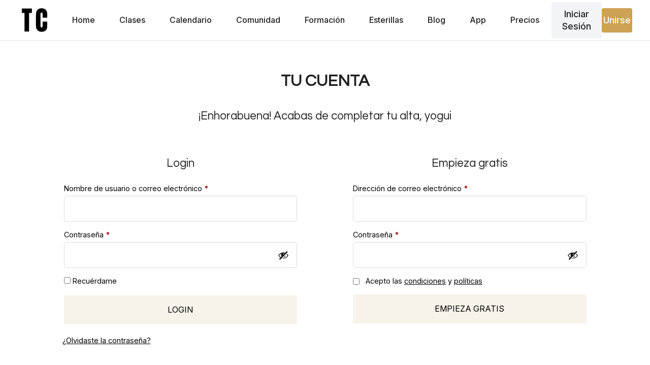

--- FILE ---
content_type: text/css; charset=UTF-8
request_url: https://www.theclassyoga.com/wp-content/themes/santorotheme/assets/css/unminified/accordion.css?ver=1.14.12
body_size: -194
content:
.accordion-title {
  position: relative;
  display: -webkit-box;
  display: -webkit-flex;
  display: -ms-flexbox;
  display: flex;
  -webkit-box-orient: vertical;
  -webkit-box-direction: normal;
  -webkit-flex-direction: column;
  -ms-flex-direction: column;
  flex-direction: column;
  width: 100%;
  padding: 1rem 1rem 1rem 1rem;
  color: var(--text-color);
  border-bottom: 1px solid #e5e5e5;    
  padding-right: 48px;
}
.accordion-title:hover,
.accordion-title:hover::after {
  cursor: pointer;
  color: var(--primary-color);

}
.accordion-title:hover::after {
}
.accordion-title.active {
  color: var(--primary-color);
  border-bottom: 1px solid var(--primary-color);
}

.accordion-title::after {
  content: '\25be';
  position: absolute;
  float: right;
  right: 1rem;
  font-size: 1.2rem;
  color: var(--text-color-light);

}
.accordion-title.active::after {
  content: '\25be';
  transform: rotate(180deg);
  padding: 0.3rem 1rem 0.3rem 0rem;
  float: right;
  right: 1rem;
  font-size: 1.2rem;
  color: var(--primary-color);
}
.accordion .content {
  opacity: 0;
  padding: 0 1rem;
  max-height: 0;
  border-bottom: 1px solid #e5e5e5;
  overflow: hidden;
  clear: both;
  display: block;
  -webkit-transition: all 0.2s ease 0.15s;
  -o-transition: all 0.2s ease 0.15s;
  transition: all 0.2s ease 0.15s;
  margin-bottom: 0.5rem;

}
.accordion .content p {
  text-align: left;
}
.accordion .content.active {
  opacity: 1;
  padding: 1rem;
  max-height: 100%;
  -webkit-transition: all 0.35s ease 0.15s;
  -o-transition: all 0.35s ease 0.15s;
  transition: all 0.35s ease 0.15s;
  margin-bottom: 3rem;
  border-bottom: none;

}

--- FILE ---
content_type: text/css; charset=UTF-8
request_url: https://www.theclassyoga.com/wp-content/plugins/tcy-yoga-teacher/assets/css/yt-main-styles.css?ver=1.13.18
body_size: 11759
content:
:root{
	--font-text-weight: 100;
	--primary-color-lighter: #F7F3EB;
}

*,
*::before,
*::after {
	box-sizing: border-box;
}

.icon {
	background: transparent;
	display: block;
	font-style: normal;
	position: relative;
}

.highlight-text {
	font-weight: 600;
    text-transform: uppercase;
}

.notice {
	background: #c9e4f6;
	color: #6992ae;
	font-size: 0.9rem;
	padding: 1rem;
	border-radius: 5px;
	text-align: center;
}

.data-item {
    font-size: 18px;
    text-align: center;
    color: #fff;
    margin: 3px;
    padding: 0 4px;
    line-height: 19px;
}

.data-item svg {
    width: 17px;
    height: 17px;
}

.survey {
	display: flex;
	flex-direction: column;
}

.survey .notice {
	position: relative;
    top: 100px;
}

.survey .notice a {
    color: #315f7f;
    text-decoration: underline;
}

.survey .notice a:hover {
    color: #114162;
}

.slow-disappear {
	opacity: 0;
	transition: opacity 0.5s ease-in-out;
}

.yt-content {
	width: 100%;
	height: calc(100% - 72px);
	display: flex;
	flex-direction: column;
	justify-content: space-between;
	position: absolute;
	padding-top: 110px;
}

.yt-title {
	font-family: "Posterama2001W04", "PT Sans", sans-serif;
	font-size: 1.5rem;
	font-weight: 700;
}

.yt-cta {
	text-align: center;
}

/* Global Stylings */
.ml-auto {
	margin-left: auto;
}

.mr-auto {
	margin-right: auto;
}

.t-al-left {
	text-align: left;
}

.t-al-center {
	text-align: center;
}

.position-br {
    position: absolute;
    bottom: 0px;
    right: 0px;
}

.position-bl {
    position: absolute;
    bottom: 0px;
    left: 0px;
}
.position-tr {
    position: absolute;
    top: 0px;
    right: 0px;
}

.position-tl {
    position: absolute;
    top: 0px;
    left: 0px;
}

.m_height-2xl {
	min-height: 160vh;
}

.b2-s-grey {
	border: 2px solid var(--grey-color);
}

.b2-s-primary {
	border: 2px solid var(--primary-color);
}

.two-lines {
	overflow: hidden;
	text-overflow: ellipsis;
	display: -webkit-box;
	-webkit-line-clamp: 1;
	-webkit-box-orient: vertical;
}

.tc-primary {
	color: var(--text-color);
}

.tc-secondary {
	color: var(--secondary-color);
}

.hidden {
	display: none !important;
}

.medium-width {
	width: 100%;
}

a.simple-link {
	font-weight: 400;
}

a.simple-link:hover {
	background-color: unset !important;
	color: var(--primary-color) !important;
}

.yt-share-container {
	display: flex;
	justify-content: space-between;
	background-color: #fff;
	padding: 25px;
	border-radius: 9px;
	box-shadow: 0px -8px 10px 0px #959595;
	position: absolute;
	bottom: 0;
	left: 0;
	width: 100%;
	transition: all 0.3s ease-in-out 0.3s;
}

.yt-share-container.closed {
	transform: translate(0, 120%);
}

.yt-btn {
	display: inline-block;
	border-radius: 2px;
	border-style: solid;
	cursor: pointer;
	text-transform: uppercase;
	border-width: 1px;
	text-align: center;
	align-items: flex-start;
	padding: 1.3rem 1.7rem;
}

.yt-btn svg {
	height: 1.4375rem;
	margin: 0 .375rem;
}

.actions .yt-btn {
	width: 100%;
	margin: .3rem 0;
}

.yt-warning,
.yt-dropdown {
	background: #fff;
	border-radius: 0.2325rem;
	box-shadow: 0 0 1rem rgb(0 0 0 / 35%);
	font-size: 14px;
	padding: .5rem .625rem;
	top: 50%;
	left: 50%;
	transform: translate(-50%, -50%);
	bottom: unset;
	position: fixed;
}

.yt-warning {
	z-index: 9999;
	width: 92%;
}

.yt-dropdown {
	z-index: 999;
	width: 65%;;
}

.yt-warning .header {
    margin-top: 15px;
	margin-bottom: 0;
}

.yt-warning .content,
.yt-warning .columns {
	display: block;
}

.yt-warning .columns {
	column-width: 81px;
	column-gap: 5px;
}

.yt-dropdown .content {
    display: flex;
    flex-direction: column;
    align-items: flex-start;
}

.yt-dropdown .action {
    display: flex;
	width: 100%;
    padding: 7px 14px;
    cursor: pointer;
    transition: background-color 0.2s ease-in-out;
}

.yt-dropdown .action:hover {
    background-color: #eaeaea;
}

.yt-warning p {
	font-size: 0.9rem;
	line-height: 19px;
}

.yt-warning .content p {
	margin-bottom: .875rem;
}

.yt-warning p.title {
	font-size: 1rem;
    text-transform: uppercase;
    margin-top: 0;
    padding-top: 0.3125rem;
}

.yt-warning .subtitle {
    margin-top: 0;
    text-transform: none;
    color: var(--text-color-light);
}

.yt-warning .yt-btn {
	padding: 0.7rem;
	margin: 0.56rem;
	font-size: 0.8rem;
	letter-spacing: unset;
}

.yt-warning .footer {
	display: flex;
	justify-content: space-around;
	margin-top: .625rem;
	padding-top: .3125rem;
	text-align: center;
}

.yt-warning .footer .yt-btn {
	width: 50%;
}

.yt-warning[data-action=next-program] .footer a {
	width: 100%;
}

.yt-warning a.cancel {
	color: var(--secondary-color);
}

.yt-warning a.cancel:hover {
	color: #fff;
	background-color: #343434;
	border-color: #343434;
}

.single .yt-warning {
	transform: translate(-73%, -100%);
}

.yt-multistep-form {
    width: 100%;
    max-width: 600px;
    margin: 0 auto;
}

.yt-multistep-form form {
    display: flex;
    flex-direction: column;
}

.yt-multistep-form .step {
    display: none;
}

.yt-multistep-form .step.active {
    display: block;
}

.yt-multistep-form .step h2 {
    margin-bottom: 20px;
}

.yt-multistep-form .action-message {
	position: fixed;
	top: 0;
	left: 0;
	width: 100%;
	height: 100%;
	background-color: #fff;
	display: flex;
	flex-direction: column;
	row-gap: 15px;
	padding: 10px;
	justify-content: center;
	align-items: center;
	z-index: 9999;
}

.yt-loading {
	width: 100%;
	position: absolute;
	z-index: 99;
	top: 0;
	background-color: rgba(255, 255, 255, 0.56);
	display: flex;
	flex-direction: column;
	align-items: center;
	justify-content: center;
	background-color: rgb(255 255 255 / 92%);
	height: 100%;
}

.yt-loading svg,
.locked-overlay svg {
	width: 5rem;
	height: 5rem;
}

.lesson-modal .response-container {
	width: 75%;
    margin: 0 auto;
    padding: 16px 0;
}

.lesson-modal .user-actions a {
    font-size: 1rem;
}

.practice-summary .top-content {
    display: flex;
    flex-direction: column;
    align-items: center;
    row-gap: 9px;
	margin-bottom: 15px;
}

.yt-loading .response-container {
    font-size: 15px;
	display: flex;
    flex-direction: column;
}

.weekdays-form {
    display: flex;
    position: relative;
    justify-content: center;
	padding: 5px 0;
}

li.card {
	display: flex;
	flex-direction: column;
	align-items: center;
    margin: 0;
    padding: 0;
}

li.card img:not(img.wp-smiley, img.emoji) {
    width: 64px;
    min-height: 68px;
}

/* Tooltip */
.yt-tooltip {
	z-index: 99999;
	padding: 10px;
	background: #333;
	color: #fff;
	position: absolute;
	bottom: 7px;
	right: 36px;
	border-radius: 9px;
	font-size: 12px;
	font-weight: 300;
	text-align: center;
	transform: translateY(9px);
	transition: visibility 0.3s ease-in-out;
	box-shadow: 0 0 8px rgb(56 54 54 / 30%);
	width: 170px;
}

.yt-tooltip:after {
	content: " ";
	width: 0;
	height: 0;
	border-style: solid;
	border-width: 12px 12.5px 0 12.5px;
	border-color: #333 transparent transparent transparent;
	position: absolute;
	left: 40%;
	bottom: -5px;
}

.yt-tooltip.viewport-right:after {
	border-width: 14px 8px 0 8.5px;
	left: 94%;
	top: 88%;
	transform: rotate(314deg);
}

.yt-tooltip.large {
	width: 193px;
}

.calendar-body .yt-tooltip {
	bottom: unset;
	right: unset;
	display: none;
	min-height: 46px;
}

.scroll {
	overflow: scroll !important;
}

.event-modal .yt-tooltip {
	bottom: -12px;
	left: 79px;
}

.event-modal .yt-tooltip:after {
	left: -8%;
	bottom: 40%;
	transform: rotate(90deg);
}

.user-actions .action:hover .yt-tooltip,
.event-modal .pill.type:hover .yt-tooltip,
.modal-event-data.lesson .lesson-type:hover .yt-tooltip {
	visibility: visible;
}

#conffeti-canvas {
    position: absolute;
    width: 512px;
    top: 0;
    bottom: 0;
    left: 50%;
    transform: translateX(-50%);
    right: 0;
    pointer-events: none;
}

/*tooltips*/
.tooltip {
	position: relative;
	display: inline-block;
	border-bottom: 1px dotted black;
}

.tooltip-icon {
	position: relative;
	display: inline-block;
}

.tooltip .tooltiptext,
.tooltip-icon .tooltiptext {
	visibility: hidden;
	font-size: 0.8rem;
	background-color: #555;
	color: #fff;
	text-align: center;
	border-radius: 6px;
	position: absolute;
	z-index: 1;
	bottom: 125%;
	left: -145%;
	opacity: 0;
	transition: opacity 0.3s;
	padding: 5px;
}

.tooltip .tooltiptext {
	margin-left: -60px;
}

.tooltip-icon .tooltiptext {
	margin-left: -25px;
	width: 170px;
	overflow: visible;
}

.archive .tooltip-icon .tooltiptext {
	left: -210%;
}

.video-item-views-amount  .tooltiptext {
	left: 0%;
}

.video-item-views-amount  .icon-btn {
	display: flex;
	align-items: center;
}


.tooltip .tooltiptext::after,
.tooltip-icon .tooltiptext::after {
	content: "";
	position: absolute;
	top: 100%;
	left: 50%;
	margin-left: -5px;
	border-width: 5px;
	border-style: solid;
	border-color: #555 transparent transparent transparent;
}

.tooltip:hover .tooltiptext,
.tooltip-icon:hover .tooltiptext {
	visibility: visible;
	opacity: 1;
}

.tooltip-icon.tooltip-hidden .tooltiptext {
    visibility: hidden;
}

.lesson-modal {
	background-color: #fff;
	width: 95%;
	box-shadow: 0 0 30px rgb(0 0 0 / 35%);
	padding: 2.125rem 0.9375rem;
	border-radius: 0.5625rem;
	position: absolute;
	top: 5.5rem;
	left: 50%;
	overflow: hidden;
	min-height: 224px;
	transform: translate(-50%, 12%);
	z-index: 99;
}

.lesson-modal[data-active=true] {
	display: block;
}

.lesson-modal .body {
	text-align: center;
	margin-bottom: 0;
}

.lesson-modal .top-icon {
	width: 44px;
}

.lesson-modal .badges-container {
    margin: 16px auto;
	border-radius: 8px;
    border: 2px solid #efefef;
    padding: 13px;
    background-color: #f5f5f5;
}

.lesson-modal .top-icon.modal-badge {
	width: 73px;
}

.lesson-modal .subtitle {
    font-size: 14px;
    margin: 5px;
}

.lesson-modal .fine-tuning-container {
    position: relative;
}

.lesson-modal .question-wrapper {
    padding: 5px 10px;
    border-radius: 6px;
    margin-top: 20px;
}

.question-wrapper .question-title {
    font-size: 16px;
    font-weight: 900;
    margin: 7px 0;
}

.lesson-modal .answers-wrapper {
    display: flex;
    justify-content: center;
}

.answers-wrapper .pill-content .label {
    font-size: 0.8rem;
    line-height: 17px;
	align-items: center;
	text-align: center;
}

.response-message.succes {
    font-size: 14px;
    opacity: 1;
	transition: opacity 0.5s ease-in;
}

.response-message.hide {
	opacity: 0;
}

.lesson-modal .body .response-container p {
    padding: 0;
}

.lesson-modal .body p:first-child:not(.response-container p:first-child) {
	margin-top: 0;
	padding-bottom: 27px;
}

.lesson-modal .time {
	color: var(--primary-color);
	font-size: 70px;
}

span.practice-hours {
	font-weight: 700;
}

/* Loaders */
.loader-container {
	display: none;
	position: absolute;
	top: 0;
	bottom: 0;
	width: 100%;
	height: 100%;
	background-color: rgba(256, 256, 256, 0.9);
	padding-top: 70%;
	z-index: 999;
}

.survey .loader-container {
    justify-content: center;
    position: fixed;
    top: 0;
    left: 0;
    padding: 0;
}

.loader {
	display: flex;
	flex-direction: column;
	align-items: center;
	margin: auto 0;
}

.loader .icon svg {
    width: 45px;
}

.loader .icon.success-icon svg {
    width: 53px;
}

.loader-text {
	font-size: 18px;
	text-align: center;
	padding: 0 10px;
}

svg.tea #teabag {
	transform-origin: top center;
	transform: rotate(3deg);
	animation: swing 2s infinite;
}

svg.tea #steamL {
	stroke-dasharray: 13;
	stroke-dashoffset: 13;
	animation: steamLarge 2s infinite;
}

svg.tea #steamR {
	stroke-dasharray: 9;
	stroke-dashoffset: 9;
	animation: steamSmall 2s infinite;
}

@-moz-keyframes swing {
	50% {
		transform: rotate(-3deg);
	}
}

@-webkit-keyframes swing {
	50% {
		transform: rotate(-3deg);
	}
}

@-o-keyframes swing {
	50% {
		transform: rotate(-3deg);
	}
}

@keyframes swing {
	50% {
		transform: rotate(-3deg);
	}
}

@-moz-keyframes steamLarge {
	0% {
		stroke-dashoffset: 13;
		opacity: 0.6;
	}

	100% {
		stroke-dashoffset: 39;
		opacity: 0;
	}
}

@-webkit-keyframes steamLarge {
	0% {
		stroke-dashoffset: 13;
		opacity: 0.6;
	}

	100% {
		stroke-dashoffset: 39;
		opacity: 0;
	}
}

@-o-keyframes steamLarge {
	0% {
		stroke-dashoffset: 13;
		opacity: 0.6;
	}

	100% {
		stroke-dashoffset: 39;
		opacity: 0;
	}
}

@keyframes steamLarge {
	0% {
		stroke-dashoffset: 13;
		opacity: 0.6;
	}

	100% {
		stroke-dashoffset: 39;
		opacity: 0;
	}
}

@-moz-keyframes steamSmall {
	10% {
		stroke-dashoffset: 9;
		opacity: 0.6;
	}

	80% {
		stroke-dashoffset: 27;
		opacity: 0;
	}

	100% {
		stroke-dashoffset: 27;
		opacity: 0;
	}
}

@-webkit-keyframes steamSmall {
	10% {
		stroke-dashoffset: 9;
		opacity: 0.6;
	}

	80% {
		stroke-dashoffset: 27;
		opacity: 0;
	}

	100% {
		stroke-dashoffset: 27;
		opacity: 0;
	}
}

@-o-keyframes steamSmall {
	10% {
		stroke-dashoffset: 9;
		opacity: 0.6;
	}

	80% {
		stroke-dashoffset: 27;
		opacity: 0;
	}

	100% {
		stroke-dashoffset: 27;
		opacity: 0;
	}
}

@keyframes steamSmall {
	10% {
		stroke-dashoffset: 9;
		opacity: 0.6;
	}

	80% {
		stroke-dashoffset: 27;
		opacity: 0;
	}

	100% {
		stroke-dashoffset: 27;
		opacity: 0;
	}
}

.updating svg {
	transform: scale(0.85);
	animation: heartbeat 1s infinite;
}

@-moz-keyframes heartbeat {
	50% {
		transform: scale(1);
	}
}

@-webkit-keyframes heartbeat {
	50% {
		transform: scale(1);
	}
}

@-o-keyframes heartbeat {
	50% {
		transform: scale(1);
	}
}

@keyframes heartbeat {
	50% {
		transform: scale(1);
	}
}

/* Success icon */
@supports (animation: grow .5s cubic-bezier(.25, .25, .25, 1) forwards) {
	.tick {
		stroke-opacity: 0;
		stroke-dasharray: 29px;
		stroke-dashoffset: 29px;
		stroke: var(--primary-color);
		animation: draw .5s cubic-bezier(.25, .25, .25, 1) forwards;
		animation-delay: .6s
	}

	.circle {
		fill-opacity: 0;
		stroke: var(--primary-color);
		stroke-width: 16px;
		transform-origin: center;
		transform: scale(0);
		animation: grow 1s cubic-bezier(.25, .25, .25, 1.25) forwards;
	}
}

@keyframes grow {
	60% {
		transform: scale(.8);
		stroke-width: 2px;
		fill-opacity: 0;
	}

	100% {
		transform: scale(.9);
		stroke-width: 2px;
	}
}

@keyframes draw {

	0%,
	100% {
		stroke-opacity: 1;
	}

	100% {
		stroke-dashoffset: 0;
	}
}

/* Curved Arrow */
.curved-arrow {
	position: absolute;
	z-index: 100;
	pointer-events: none;
	top: -64px;
	width: 100px !important;
	height: auto !important;
}

.curved-arrow .path {
	fill: var(--primary-color);
}

/* Main container */
.yt-main p,
.yt-warning p {
	text-align: center;
}

.yt-notice p {
	margin: 1rem;
}

.yt-survey-container .top-survey {
	display: flex;
	align-items: center;
}

.yt-survey-container .logo-wrapper {
    display: flex;
    flex-direction: row;
    align-items: center;
    position: relative;
    height: 72px;
    padding-left: 15px;
    z-index: 999;
}

.survey .header {
	display: none;
}

.yt-main .description {
	margin-top: 2rem;
	font-size: 1rem;
	text-align: center;
	padding: 0;
	font-style: normal;
}

/* Steps progressions */
.line-connector {
	position: absolute;
	width: 723px;
    height: .1875rem;
    margin-top: 1.775rem;
    background-color: #f5c17a;
}

.survey.preferences .line-connector {
	width: 770px;
}

.bg-steps {
    position: absolute;
    height: 2.6rem;
    width: 100%;
    background: #fff;
    top: 96px;
    left: 0;
}

.steps-progression {
	position: relative;
	display: flex;
	width: 100%;
	pointer-events: auto;
	background-color: #f5f5f5;
	z-index: 99;
	overflow-x: clip;
}

.steps-progression-bg {
	overflow: hidden;
}

.steps-progression-bg .shape-1 {
	display: none;
}

.step-position {
    position: absolute;
    display: flex;
    top: 81px;
    flex-direction: row;
    justify-content: space-between;
    width: 788px;
    min-height: 4.25rem;
}

.step-position .step[data-active="true"] {
    background: #fff;
    padding: 10px 0;
    border-radius: 16px;
    box-shadow: 0 2px 6px rgba(0,0,0,.16);
	height: 56px;
	width: 180px;
}

.step-position .step[data-active="true"] .number {
	background-color: transparent;
	border: 2px solid #292c2f;
	color: #292c2f;
    font-weight: 600;
}

.step[data-active="true"] svg {
	stroke: #292c2f;
	margin: 5px;
}

.step-position .step .label {
	margin: 0;
    font-size: 12px;
	line-height: 14px;
    padding-top: 0.3rem;
    font-family: var(--font-subtitle);
    text-align: center;
    width: 100%;
}

.steps-progression .top {
	padding-top: 1.125rem;
	display: flex;
}

.steps-progression .top .logo {
	width: 2.625rem;
	margin-left: 11px;
	display: flex;
	flex-direction: row;
	align-items: center;
}

.steps-progression .top .logo img {
	margin-right: .5rem;
}

.steps-progression-wrapper {
	height: 110px;
}

.go-back-btn {
	width: 50px;
    height: 50px;
    border: 1px solid #c7c9c9;
    display: flex;
    justify-content: center;
    border-radius: 50%;
    padding: 8px;
    cursor: pointer;
    z-index: 99;
    background-color: #fff;
	margin-left: 12px;
}

.go-back-btn:hover {
	background-color: #DFDFDF;
	border-color: #DFDFDF;
}

.go-back-btn svg.ionicon {
	width: 24px;
}

.yt-login .go-back-btn {
	margin-bottom: 0;
	margin-top: -2.625rem;
}

.steps-progression .content {
	max-width: 100%;
	height: 6rem;
	pointer-events: all;
}

.steps-progression .content .headline {
    z-index: 99;
    font-size: 16px;
    text-align: center;
    line-height: 24px;
    margin: 21px 0;
	padding: 0 37px;
	min-height: 60px;
}

.steps-progression .step {
	letter-spacing: normal;
	position: relative;
	display: flex;
	align-items: center;
	flex-direction: column;
	justify-content: center;
	margin-top: 8px;
	margin-left: 10px;
	font-size: 20px;
	font-weight: 700;
	line-height: 14px;
	color: #292c2f;
}

.steps-progression .number {
	display: flex;
	align-items: center;
	justify-content: center;
	width: 24px;
	height: 24px;
	font-size: 14px;
	line-height: 24px;
	color: #fff;
	text-align: center;
	background-color: #f5c17a;
	border-radius: 12px;
}

.steps-progression .number:not([data-index="0"]) {
	padding-left: 2px;
}

.step .number svg {
    width: 12px;
}

/* Lessons & programs */
li.video-item .user-actions {
	display: flex;
	align-items: center;
}

.user-actions {
	display: flex;
	justify-content: center;
	align-items: center;
	column-gap: 8px;
}

.user-actions .action {
	position: relative;
	color: var(--text-color-light);
	height: 1.7rem;
	display: inline-flex;
    align-items: center;
    padding: 8px 10px;
    border-radius: 50px;
    text-decoration: none;
	justify-content: center;
	border: solid 1px #ececec;
}

.user-actions.archive .action,
.calendar-body .user-actions .action {
	height: 1.7rem;
	padding: 8px 10px;
}

.user-actions.archive .action.submenu-popup {
	padding: 9px 5px;
}

.action .title {
    margin-left: 3px;
    margin-bottom: 0;
    font-size: 16px;
    font-weight: 500;
}

.yt-dropdown .action .title {
	margin-left: 6px;
	font-weight: 100;
}

.user-actions.archive .action .title {
	font-size: 14px;
}

.action .icon-btn,
.action .icon-btn svg {
	width: 1.2125rem !important;
    height: 1.2125rem !important;
}

.single.user-actions .action .icon-btn,
.single.user-actions .action .icon-btn svg {
	width: 1.4125rem !important;
    height: 1.4125rem !important;
}

.single.user-actions .action[data-manual="false"] {
	cursor: auto;
}

.archive.user-actions .yt-warning {
	bottom: 33px;
	right: 10px;
}

.user-actions .action.disabled {
	cursor: auto;
	color: var(--grey-color);
}

.action.pending {
	fill: #f8c140;
}

.action.done {
	fill: var(--success-color);
}

.user-actions .action:hover {
	background-color: #d0d0d0;
}

.user-actions .action {
    transition: all 0.2s ease-in-out;
	width: max-content;
}

.favorite[data-status=true] svg {
	fill: var(--primary-color);
	transition: all 0.25s ease-in-out 0s;
}

/* Survey */
.close-btn {
	position: fixed;
	top: 12px;
	right: 11px;
	border: 1px solid;
	border-radius: 35px;
	width: 27px;
	height: 27px;
	display: flex;
	justify-content: center;
	align-items: center;
	cursor: pointer;
	z-index: 9999;
	background-color: #fff;
}

.close-btn svg {
	height: 25px;
}

.yt-form,
.yt-login {
	width: 100%;
	margin: 0 auto;
	padding: 1.5rem;
}

.yt-login {
	min-height: 120vh;
}

.mobile,
.yt-form[data-active=true],
.yt-login[data-active=true],
.yt-text[data-active=true],
.yt-notice[data-active=true],
.modal[data-active="true"] {
	display: block;
}

.survey[data-active=true] {
	display: flex;
}

.no-mobile,
.yt-form[data-active=false],
.yt-login[data-active=false],
.yt-text[data-active=false],
.yt-notice[data-active=false],
.yt-dashboard-content[data-active=false],
.yt-calendar .modal-btn .user-actions[data-active=false],
.yt-schedule-container .more-actions[data-active=false],
.yt-loading[data-active=false],
.survey[data-active=false],
.lesson-modal[data-active=false],
.calendar-body .locked-overlay[data-active=false],
.modal[data-active="false"] {
	display: none;
}

.yt-warning[data-active=false],
.yt-tooltip[data-active=false],
.yt-dropdown[data-active=false] {
	visibility: hidden;
}

.yt-login {
	padding-top: 10rem;
}

.yt-message {
	margin-bottom: 2.8125rem;
}

.yt-text {
	margin-top: 33px;
}

.yt-text label {
	display: block;
	margin-bottom: .625rem;
	color: var(--secondary-color);
}

.yt-text input[type=text] {
	border-radius: 5px;
	outline: none;
	box-shadow: none;
	border: 1px solid #dadada;
	width: 100%;
	margin: 0;
	padding: 1rem;
	font-size: 1.1rem;
	color: var(--secondary-color);
}

.yt-form .input-group {
	flex-direction: column;
	max-width: unset;
	padding: 0 7px;
}

.yt-form .input-group .wide {
	width: 100%;
}

.input-group.check-list:not(.wide) label.check-list-item {
    margin-left: 60px;
}

.columns {
	display: block;
	column-width: auto;
}

.input-group.blocked>label {
	color: #bcbcbc;
	pointer-events: none;
	cursor: auto;
}

.input-group.blocked>label button {
	background-color: #bcbcbc;
	border-color: #bcbcbc;
}

label.check-list-item.no-checked button {
	background-color: #fff;
}

.yt-form .pills-list {
	display: flex;
	flex-direction: column;
	padding-top: 8px;
}

.yt-form .pills-list.pads {
    justify-content: center;
	flex-direction: row;
}

.yt-form .pills-list .fields-container {
	width: 100%
}

.yt-form .radio-list,
.yt-form .check-list {
	flex-direction: column;
}

#yt-type .check-list {
    width: 100%;
}

.check-list-item {
	margin-left: 0px;
}

.yt-form .top-section {
	margin-top: 51px;
	margin-bottom: 32px;
    align-items: center;
    justify-content: left;
    background-color: #fff;
    width: 100%;
    display: flex;
}

.survey.preferences .yt-form .top-section {
    top: 63px;
}

.yt-form .steps-titles {
	width: 100%;
}

.yt-form .form-step,
.yt-form .steps-titles h3 {
	text-align: center;
}

.steps-titles .title-container p {
	margin: 16px 18px 40px;
	text-align: center;
	font-size: 16px;
	max-width: 384px;
}

.yt-form .steps-titles h3,
.yt-form .steps-titles p,
.steps-progression .content .headline {
	color: rgb(30, 30, 30);
}

.yt-form .form-step,
.yt-form .title-container {
	display: none;
}

.yt-form .form-step-active {
	display: block;
}

.yt-form .title-container[data-active="true"] {
	display: flex;
	flex-direction: column;
	align-items: center;
}

.yt-form .form-step-active {
	overflow-y: scroll;
	-ms-overflow-style: none;
	scrollbar-width: none;
}

.yt-form .form-step-active::-webkit-scrollbar {
	display: none;
}

.yt-form .steps-titles h3 {
	margin: 0;
	font-size: 20px;
    letter-spacing: 3px;
}

.yt-form h3,
.yt-form h4 {
	margin-top: 2.5625rem;
	margin-bottom: 1.5625rem;
}

.yt-content .footer {
	background-color: #fff;
	text-align: center;
}

.pill-list-item {
	position: relative;
	cursor: pointer;
	letter-spacing: normal;
	color: #000;
	font-size: 17px;
	line-height: 22px;
	display: flex;
	align-items: center;
	justify-content: flex-start;
	flex-direction: row;
	width: 100%;
	height: 80px;
	padding: 12px 18px;
	margin: 4px 0;
	text-align: left;
	background: #fff;
	border-radius: 16px;
	font-weight: 700;
}

.answers-wrapper .pill-list-item {
	padding: 8px;
}

.pill-list-item.no-icon {
    height: 5.625rem;
}

.pads .pill-list-item {
	height: 4.5rem;
    margin: 0;
	width: fit-content;
}

.pads .pill-list-item:first-child {
    border-top-left-radius: 20px;
    border-bottom-left-radius: 20px;
    border-top-right-radius: 0;
    border-bottom-right-radius: 0;
}

.pads .pill-list-item:last-child {
    border-top-right-radius: 20px;
    border-bottom-right-radius: 20px;
    border-top-left-radius: 0;
    border-bottom-left-radius: 0;
}

.pads .pill-list-item:not(:last-child) {
	border-right-color: transparent;
}

.pads .pill-list-item:not(:first-child):not(:last-child) {
    border-top-left-radius: 0;
    border-bottom-left-radius: 0;
    border-top-right-radius: 0;
    border-bottom-right-radius: 0;
}

.pill-list-item.checked {
	border: 2px solid #000;
	background-color: #f7f7f7;
}

.pads .pill-list-item:not(:last-child):hover,
.pads .pill-list-item.checked {
    border-right: 2px solid #000;
}

.pads .pill-list-item:hover + .pill-list-item,
.pads .pill-list-item.checked + .pill-list-item {
    border-left-color: transparent;
}

.pill-list-item svg {
	position: absolute;
	top: 0;
	right: 0;
	margin-top: -10px;
	margin-right: -10px;
	font-size: 27px;
	background: #fff;
	border-radius: 35px;
	width: 24px;
}

.pill-list-item .pill-content .icon,
.pill-list-item .pill-content svg {
    position: relative;
    padding: 0;
    top: auto;
    right: auto;
    background-color: transparent;
    border-radius: unset;
    width: 24px;
    height: 24px;
}

.pill-list-item .pill-content svg {
    margin: 0;
}

.pill-list-item .pill-content .icon {
    margin-right: 16px;
}

.week .pill-list-item {
	height: auto;
}

.pill-list-item:hover {
	border-color: #000;
}

.pill-list-item input[type="checkbox"] {
	display: none;
}

.pill-list-item .pill-content {
	display: flex;
	flex-direction: row;
	justify-content: center;
	align-items: center;
	font-size: 0.9rem;
	color: #292c2f;
}

.pill-list-item .icon {
	width: 3.75rem;
	height: 3.75rem;
	font-size: 2.5625rem;
}

.radio-list-item,
.check-list-item {
	display: flex;
	color: var(--text-color-light);
	font-size: 0.9rem;
	padding: .3rem;
}

.radio-list.columns .radio-list-item {
	font-size: 0.75rem;
    padding: .15rem 0.2rem;
    line-height: 25px;
}

.check-list.wide .radio-list-item,
.check-list.wide .check-list-item {
    font-size: 0.8rem;
	align-items: center;
}

.input-group.radio-list:not(.columns) .radio-list-item {
	margin-left:60px;
}

.check-list-item.disabled, 
.pill-list-item.disabled {
	pointer-events: none;
}

.pill-list-item.disabled {
	background-color: #ececec;
}

.pill-list-item.disabled .pill-content,
.check-list-item.disabled .check-content.label {
    color: #a7a7a7;
}

.radio-list-item {
	cursor: pointer;
	-webkit-user-select: none;
	-moz-user-select: none;
	-ms-user-select: none;
	user-select: none;
	text-align: left;
}

.radio-list-item input {
	display: none;
}

.radio-list-item input+span {
	display: inline-block;
	position: relative;
	padding-left: 30px;
}

.radio-list.columns .radio-list-item input+span {
    white-space: nowrap;
    overflow: hidden;
    text-overflow: ellipsis;
}

.radio-list-item input+span:before {
	content: '';
	display: block;
	position: absolute;
	top: 0px;
	left: 0px;
	border-radius: 50%;
	margin-right: 5px;
	width: 24px;
	height: 24px;
	border: 1px solid #e3e3e3;
	background: #fff;
}

.radio-list-item input+span:after {
	content: '';
	display: block;
	width: 18px;
	height: 18px;
	background: #000;
	position: absolute;
	border-radius: 50%;
	top: 3px;
	left: 3px;
	opacity: 0;
	transform: scale(0, 0);
	transition: all .2s cubic-bezier(0.64, 0.57, 0.67, 1.53);
}

.radio-list-item input:checked+span:after {
	opacity: 1;
	transform: scale(1, 1);
}

.check-content.check {
	background-color: transparent;
	border: 1px solid #d2d2d2;
	border-radius: 4px;
	color: #fff;
	transition: all 0.25s ease-in-out 0s;
	height: 24px;
	width: 24px;
	padding: 3px;
	margin-right: 16px;
	cursor: pointer;
	display: flex;
	align-items: center;
}

.check-list.wide .check-content.check {
    margin-right: 8px;
}

.check-content.check:hover {
	border-color: #000;
}

.check-content.marked-check {
	background-color: #000;
	border: 1px solid #000;
}

.pill-content .label {
	font-size: 16px;
	line-height: 22px;
	margin-bottom: 7px;
	display: flex;
    flex-direction: column;
    align-items: flex-start;
}

.pill-content .description {
    font-size: 15px;
    margin-top: 0;
    line-height: 18px;
	font-style: normal;
	padding: 0;
	margin-top: 3px;
}

.answers-wrapper .pill-content .description {
    font-size: 0.65rem;
	line-height: 14px;
}

.check-content .label {
	display: block;
	text-decoration: none;
	font-size: 12pt;
}

/* TUI Calendar */
.tui-full-calendar-weekday-schedule .tui-full-calendar-weekday-schedule-title {
	padding-left: 0;
	overflow: unset;
}

.tui-full-calendar-left {
	border-right: none !important;
}

.tui-full-calendar-dayname-layout .tui-full-calendar-dayname-container,
.tui-full-calendar-container .tui-full-calendar-weekday-grid,
.tui-full-calendar-container .tui-full-calendar-weekday-schedules {
	overflow-y: unset !important;
}

.tui-full-calendar-daygrid-layout .tui-full-calendar-right {
	overflow-y: unset !important;
}


/* Calendar */
#calendar {
	position: absolute;
	left: 0;
	right: 0;
	bottom: 1rem;
	top: 1rem;
}

.yt-container {
	position: relative;
	margin-bottom: 40px;
}

.yt-container .subscription-notice {
	position: absolute;
	transform: translate(0, 378px);
	z-index: 9;
}

.yt-container .subscription-notice {
	text-align: center;
}

.calendar-header {
	display: flex;
	justify-content: flex-end;
}

.calendar-header .navigation {
    display: flex;
    column-gap: 7px;
}

.calendar-header .date-title {
	display: flex;
	align-items: center;
	margin-right: .625rem;
	font-weight: 400;
}

.calendar-body {
	position: relative;
	height: 28rem;
	overflow: hidden;
	transition: height 0.7s linear;
}

.calendar-footer {
	margin-top: 60px;
}

.calendar-btn {
	width: 2.1875rem;
	height: 2.1875rem;
	border: 1px solid var(--grey-color);
	border-radius: .3125rem;
	background-color: transparent;
	color: var(--secondary-color);
	cursor: pointer;
	display: flex;
    justify-content: center;
    align-items: center;
}

.calendar-btn:hover {
	background-color: var(--background-color-button);
}

.calendar-btn.prev svg,
.calendar-btn.next svg {
	width: 17px;
}

.yt-schedule-container {
	margin-top: 5px;
	display: flex;
	flex-direction: column;
	white-space: normal;
	position: relative;
	background: #fff;
	min-height: 293px;
}

.yt-schedule-container .show-more {
	position: absolute;
	top: .25rem;
	right: .25rem;
	background: #fff;
	padding: 0.04rem 0.3rem;
	border-radius: 0.25rem;
	font-size: 0.8rem;
	font-weight: 100;
	cursor: pointer;
	transition: all 0.15s ease-in-out 0s;
}

.yt-schedule-container .show-more:hover {
	background-color: var(--primary-color);
	color: #fff;
}

.yt-schedule-container .thumbnail {
	position: relative;
	display: flex;
	margin-bottom: 11px;
}

.thumbnail::before {
    content: '';
    position: absolute;
    top: 0;
    left: 0;
    width: 100%;
    height: 100%;
    background-color: #555;
    opacity: 0.2;
    z-index: 1;
}

.yt-schedule-container.past-event .thumbnail::before {
    background-color: #FFF;
    opacity: 0.6;
}

.thumbnail .play-btn {
	position: absolute;
    top: 50%;
    left: 50%;
    transform: translate(-50%, -50%);
    width: 100px;
    height: 100px;
    background-size: contain;
    cursor: pointer;
    border-radius: 35px;
}

.thumbnail *:not(img) {
    z-index: 99;
}

.yt-schedule-container .title {
	font-family: var(--font-subtitle);
	font-weight: var(--font-subtitle-weight);
	text-align: center;
	text-transform: uppercase;
	font-size: 1rem;
	margin-top: 1rem;
	margin-bottom: .5rem;
	padding: 0 .1875rem;
	height: 30px;
}

.yt-schedule-container .action svg {
	width: 1.5625rem;
}

.yt-calendar.event-modal[data-active=false] {
	display: none;
}

.yt-calendar.event-modal[data-active=true] {
	display: block;
}

.yt-calendar.event-modal {
	width: 100%;
	border-radius: 0.625rem;
	box-shadow: 0 0 30px rgb(0 0 0 / 35%);
	padding: 13px 13px;
	position: fixed;
	background-color: #fff;
	top: 50%;
	left: 50%;
	transform: translate(-50%, -50%);
	z-index: 9999;
}

.yt-calendar .modal-header {
	margin-bottom: .6875rem;
	display: flex;
	justify-content: space-between;
	align-items: center;
}

.yt-calendar .modal-header .modal-title {
	text-align: left;
	margin-top: 0;
	margin-right: 0.3125rem;
	font-size: 19px;
	font-weight: 600;
	line-height: 25px;
}

.yt-calendar .modal-event-data {
	margin-bottom: 13px;
}

.yt-calendar .modal-event-data.thumbnail {
	height: 12.3125rem;
	background-color: var(--grey-color);
	border-radius: 6px;
	overflow: hidden;
	display: flex;
	justify-content: center;
	align-items: center;
	position: relative;
}

.yt-calendar.event-modal .icon-container {
	position: absolute;
	top: 10px;
	right: 10px;
	z-index: 99;
	display: flex;
	align-items: center;
	border-radius: 35px;
	padding: .3625rem;
}

.yt-calendar.event-modal .icon-container.locked {
	background-color: rgb(0 0 0 / 62%);
}

.yt-calendar .modal-event-data.thumbnail .yt-icon,
.yt-calendar .modal-event-data.thumbnail p {
	color: #fff;
}

.yt-calendar.event-modal .icon-container.success {
	background-color: #fff;
	padding: 0;
}

.yt-calendar.event-modal .icon-container.success svg {
	fill: var(--success-color);
	width: 30px;
}

.yt-calendar .modal-event-data.thumbnail p {
	margin-top: 0;
	font-size: 14px;
}

.yt-calendar .modal-event-data.thumbnail .yt-icon {
	font-size: 21px;
}

.yt-calendar .modal-event-data.thumbnail img,
.yt-schedule-container .thumbnail img {
	object-fit: cover;
	width: 100%;
	height: 100%;
	transition: 0.5s;
}

.yt-schedule-container.yt-locked {
	cursor: default;
}

.yt-schedule-container.yt-locked .title {
	color: var(--dark-grey-color);
}

.yt-calendar .modal-event-data.thumbnail img:not(.yt-locked):hover,
.yt-schedule-container:not(.yt-locked) .thumbnail:hover img {
	box-shadow: 0 0 0 3px var(--primary-color);
}

.yt-calendar .modal-event-data.thumbnail img.yt-locked,
.yt-schedule-container.yt-locked img {
	filter: grayscale(1);
}

.yt-calendar .modal-event-data.teacher {
	display: flex;
	align-items: center;
}

.yt-calendar .modal-event-data.teacher img {
	height: 48px;
	border-radius: 100%;
	margin-right: .5625rem;
}

.yt-calendar .modal-event-data.lesson {
	display: flex;
}

.yt-calendar .modal-event-data.lesson .lesson-type {
	position: relative;
}

.yt-calendar .modal-event-data.lesson .lesson-type img {
	width: 1.625rem;
	margin-right: 7px;
}

.modal-event-data .pill {
	margin-right: 7px;
	padding: 0.1rem 0.5rem;
	border-radius: 0.25rem;
	font-size: 1rem;
	background-color: var(--primary-color-lighter);
	color: var(--primary-color);
	position: relative;
	display: flex;
	align-items: center;
}

.yt-calendar .modal-footer {
	margin-top: 1.5625rem;
	justify-content: space-between;
	border-top: 1px solid var(--grey-color);
	padding-top: .5625rem;
}

.yt-calendar .modal-btn {
	position: relative;
}

.yt-calendar .modal-btn .dropdown-options svg {
	width: 1.58rem;
}

.yt-calendar .modal-btn .user-actions,
.yt-schedule-container .more-actions {
	display: flex;
	flex-direction: column;
	position: absolute;
	background-color: #fff;
	padding-top: 5px;
	padding-bottom: 5px;
	right: 0;
	box-shadow: 0 0 30px rgb(0 0 0 / 35%);
	bottom: 49px;
	border-radius: 5px;
	overflow: hidden;
}

.yt-schedule-container .more-actions {
	width: 12.25rem;
	left: 5.875rem;
	bottom: 2.125rem;
	z-index: 999;
}

.calendar-body .locked-overlay,
.event-modal .user-actions .locked-overlay,
.yt-schedule-container .more-actions .locked-overlay {
	display: flex;
	align-items: flex-start;
	justify-content: center;
	position: absolute;
	width: 100%;
	height: -webkit-fill-available;
	background-color: rgb(255 255 255 / 81%);
	z-index: 99;
	padding: 12px;
	font-size: 15px;
	text-align: center;
}

.yt-overlay {
	background-color: rgba(41, 40, 40, 0.62);
    height: 100vh;
    width: 100%;
    position: fixed;
    z-index: 9999;
    top: 0;
    left: 0;
}

.yt-calendar .modal-btn .user-actions .action,
.yt-schedule-container .more-actions .action {
	padding: 7px 20px;
	font-size: 15px;
	transition: all 0.2s ease-in-out;
}

.yt-calendar .modal-btn .user-actions .action:not(:last-child),
.yt-schedule-container .more-actions .action:not(:last-child) {
	border-bottom: 1px solid var(--grey-color);
}

.yt-calendar .modal-btn .user-actions .action:hover,
.yt-schedule-container .more-actions .action:hover {
	background-color: var(--primary-color-lighter);
	font-weight: 600;
}

.yt-calendar .modal-btn .user-actions .action.disabled:hover,
.yt-schedule-container .more-actions .action.disabled:hover {
	background-color: transparent;
	font-weight: 300;
}

.yt-calendar .main-cta {
	display: flex;
	align-items: center;
	justify-content: space-around;
	width: 100%;
}

.yt-calendar .main-cta.primary {
	border-color: var(--primary-color);
	color: var(--primary-color);
}

.yt-calendar .main-cta .disabled {
	color: var(--dark-grey-color);
	border-color: var(--dark-grey-color);
	cursor: default;
	display: flex;
	align-items: center;
	justify-content: center;
}

.yt-calendar .main-cta a {
	display: flex;
	align-items: center;
	justify-content: center;
	padding: 5px 7px;
	border-radius: 5px;
	border-style: solid;
	font-size: 1.2rem;
	font-weight: 400;
	cursor: pointer;
	background-color: transparent;
}

.yt-calendar .main-cta a svg {
	height: 25px;
}

.yt-calendar .main-cta a:first-child {
	width: 90%;
	border-right-width: 1px;
	border-radius: 5px 0 0 5px;
}

.yt-calendar .main-cta a:last-child {
	border-left: 0;
	border-radius: 0 5px 5px 0;
}


/* Notice */
.yt-notice {
	position: relative;
	border-radius: .625rem;
	box-shadow: 0 0 42px rgb(0 0 0 / 32%);
	width: fit-content;
	margin: 0 auto;
	padding: 15px 53px 25px;
	background-color: #fff;
}

.yt-notice.ending-phase {
	width: 65%;
	margin: 0 auto;
	position: absolute;
	top: 50%;
	left: 50%;
	transform: translate(-50%, -50%);
	background-color: #fff;
	z-index: 99999;
}

.yt-notice.ending-phase p {
	font-size: 23px;
	margin-top: 39px;
	padding: 6px 51px;
	font-weight: 600;
}

.options-modal,
.close-modal {
	position: absolute;
	top: 8px;
	right: 8px;
	display: flex;
	justify-content: center;
}

.close-modal {
	border: 1px solid var(--secondary-color);
	width: 30px;
	height: 30px;
	border-radius: 36px;
	cursor: pointer;
	color: var(--secondary-color);
}

.options-modal a {
	color: var(--secondary-color);
	font-size: 26px;
	cursor: pointer;
}

/* Button */
.yt-content .btn {
	display: block;
	margin: auto;
	width: 100%;
}

.yt-content .btn-login,
.yt-content .btn-next {
	font-size: 1.2rem;
	padding: 1.3rem 1.7rem;
	letter-spacing: 5px;
	background-color: var(--primary-color-lighter);
	border-color:  var(--primary-color-lighter);
    color: var(--primary-color);
	margin-top: 32px;
}

.yt-content .btn-next:hover,
.yt-content .btn-login:hover {
	background-color: var(--primary-color-lighter);
	border-color:  var(--primary-color-lighter);
	color: var(--text-color-black);
}

.yt-content .btn-login.disabled,
.calendar-btn.next:disabled,
.yt-btn.disabled {
	color: var(--grey-color) !important;
	border-color: var(--grey-color) !important;
	background-color: transparent !important;
}

.yt-content .btn-next:disabled {
	color: #9fa2a2 !important;
	border-color: #eef0ef !important;
	background-color: #eef0ef !important;
}

.calendar-btn.next:disabled,
.yt-btn.disabled {
	pointer-events: none;
}

.yt-content .btn-login.disabled:hover,
.yt-content .btn-next:disabled:hover,
.yt-btn.disabled:hover {
	box-shadow: none;
	background-color: #fff;
	color: var(--grey-color);
	cursor: unset;
}

.btn-lite {
    padding: 3px 5px;
	margin:0px;
	color: var(--primary-color);
}


.btn-lite:hover {
    color: #000;
    border-color: rgb(231 201 147);
}

/* User profile */
.yt-dashboard-container {
	width: 100%;
	margin-bottom: 50px;
}

.yt-dashboard-container nav ul {
	display: flex;
	justify-content: center;
}

.yt-dashboard-container .video-grid {
	margin: 0;
}

li.yt-dashboard-nav-link {
	list-style: none;
	margin-top: 0;
	margin-bottom: 0;
	margin-left: 2.125rem;
	padding-left: 0px;
	display: flex;
	flex-direction: column;
	align-items: center;
	font-size: 16px;
	cursor: pointer;
}

.yt-dashboard-container nav ul li:first-child {
	margin-left: 0;
}

li.yt-dashboard-nav-link svg {
	width: 1.9375rem;
}

li.yt-dashboard-nav-link[data-active=true] {
	padding-bottom: 4px;
	color: var(--primary-color);
	fill: var(--primary-color);
}

li.yt-dashboard-nav-link[data-active=false] {
	color: var(--dark-grey-color);
	transition: all 0.25s ease-in-out 0s;
}

li.yt-dashboard-nav-link[data-active=false]:hover {
	color: var(--primary-color);
	fill: var(--primary-color);
}

/* The Modal (background) */
.modal {
	display: none;
	position: fixed;
	z-index: 999;
	left: 0;
	top: 0;
	width: 100%;
	height: 100%;
	overflow: scroll;
	background-color: rgba(0, 0, 0, 0.4);
}

/* Modal Content/Box */
.modal-content {
	position: relative;
	background-color: #fefefe;
	margin: 10% auto;
	/* 15% from the top and centered */
	padding: 20px;
	border: 1px solid #888;
	width: 90%;
	/* Could be more or less, depending on screen size */
	border-radius: 9px;
	max-width: var(--breakpoint-l);
}

.modal-content h2 {
	font-size: 1.2rem;
}

/* The Close Button */
.close {
	color: var(--text-color);
	font-size: 28px;
	font-weight: 400;
	border: 1px solid;
	border-radius: 35px;
	width: 27px;
	height: 27px;
	display: flex;
	justify-content: center;
	align-items: center;
	cursor: pointer;
	z-index: 9999;
    position: absolute;
    top: 10px;
    right: 10px;
}

.yt-warning .close {
	position: absolute;
	top: 6px;
    right: 8px;
}

.yt-warning .close svg {
	width: 20px;
	height: 20px;
	fill: var(--text-color);
}

.close:hover,
.close:focus {
	color: black;
	text-decoration: none;
	cursor: pointer;
}

.survey-properties {
	display: grid;
	grid-template-columns: 170px 1fr;
	row-gap: 0.5rem;
	justify-content: center;
	margin-bottom: 2rem;
}

.survey-properties h3 {
	margin: 0rem 0rem;
	text-align: left;
	font-size: 1.1rem;
	padding-top: 0.3rem;
}

.survey-properties p {
	margin: 0rem 0rem;
	text-align: left;
}

.input-group.pills-list.week {
	display: grid;
	grid-template-columns: repeat(2, 1fr);
	grid-column-gap: 8px;
}

.message-no-lesson {
	display: flex;
	align-items: center;
	justify-content: center;
	height: 66%;
}

/* Progress bars section */
.yt-progress-bar {
    margin: 17px 0;
    background-color: rgb(234 234 234 / 33%);
    padding: 10px 22px;
}

.yt-progress-bar h2 {
    font-size: 19px;
    margin: 1rem 0;
}

.yt-progress-bar .pb-title {
    display: flex;
    justify-content: center;
    align-items: center;
    column-gap: 6px;
	margin: 1rem 0;
}

.yt-progress-bar .top-container {
	display: flex;
	align-items: center;
	flex-direction: column-reverse;
	justify-content: center;
}

.pb-title h2 {
    margin: 0;
}

.yt-progress-bar .action {
    padding: 2px 9px 4px;
    background-color: #d0d0d0;
    display: flex;
    border-radius: 17px;
}

.yt-progress-bar .action svg {
    color: var(--text-color);
}

.yt-progress-bar .action:hover, 
.yt-progress-bar .action:hover svg {
	background-color: #d0d0d0;
	cursor: pointer;
}

.progressbar-container {
	position: relative;
	width: 100%;
	height: 30px;
	margin-top: 65px;
    margin-bottom: 35px;
}

.progressbar-avatar-container {
	position: absolute;
    width: 95px;
    display: flex;
    flex-direction: column;
    justify-content: center;
    align-items: center;
	column-gap: 9px;
    row-gap: 10px;
    top: -9px;
}

.progressbar-container.vertical .progressbar-avatar-container {
	width: 130px;
	flex-direction: row;
	left: 3px;
}

.progressbar-text {
    color: var(--primary-color);
    font-size: 13px;
	text-align: center;
	background-color: #fbfbfb;
	padding: 0 5px;
}

img.progressbar-image {
	width: 34px;
	height: 34px;
	border-radius: 35px;
	z-index: 9;
}

.progressbar-avatar-container .progressbar-image {
    box-shadow: 0 0 0 6px #cda254;
	transition: box-shadow 0.65s ease-in-out;
	background-color: #fff;
}

.progressbar-min {
	position: absolute;
	left: 0;
	top: -30px;
	color: #999;
	font-size: 15px;
}

.progressbar-max {
	position: absolute;
	right: 0;
	top: -30px;
	color: #999;
	font-size: 15px;
}

.progressbar-marker {
    width: 85px;
    position: absolute;
    top: -9px;
	display: flex;
	flex-direction: column;
	align-items: center;
	justify-content: center;
}

.progressbar-container.vertical {
	position: relative;
	width: 37px;
	height: 850px;
	margin: 35px auto;
}

.progressbar-container.vertical .progressbar-min,
.progressbar-container.vertical .progressbar-max {
	position: absolute;
	transform-origin: left center;
	width: 80px;
	left: -27px;
    text-align: center;
}

.progressbar-container.vertical .progressbar-min {
    top: -23px;
}

.progressbar-container.vertical .progressbar-max {
	top: 605px;
}

.progressbar-container.vertical .progressbar-marker {
	width: 268px;
    left: -101px;
	flex-direction: row;
    justify-content: left;
    align-items: center;
    column-gap: 6px;
}

.progressbar-container.vertical .progressbar-marker > *:not(.progressbar-marker-image) {
    width: 85px;
}

.progressbar-marker:hover img {
    cursor: pointer;
}

img.progressbar-marker-image {
    width: 45px;
}

.progressbar-marker-label {
    font-size: 13px;
    text-align: center;
}

.progressbar-marker-label.level-name {
	font-weight: 500;
}

@keyframes skeleton-loading {
	0% {
		background-color: hsl(200, 20%, 80%);
	}
	100% {
		background-color: hsl(200, 20%, 95%);
	}
}

.skeleton {
	animation: skeleton-loading 1s linear infinite alternate;
}

.skeleton-bar {
	width: 100%;
    height: 1.3rem;
    margin-bottom: 35px;
    margin-top: 65px;
}

.skeleton-bar.vertical {
	transform: rotate(90deg);
}
/* End progress bar */

/* Ranking */
.yt-ranking-container {
    width: 90%;
    margin: 0 auto;
}

h2.ranking-subtitle {
    font-size: 1.4rem;
}

.yt-ranking-container .top-area {
    margin-bottom: 15px;
}

.filters-container {
    display: flex;
    column-gap: 7px;
    justify-content: center;
	align-items: center;
	flex-direction: column;
    row-gap: 10px;
}

.filters-container h2 {
    font-size: 18px;
	margin: 0;
}

.skeleton-ranking-item,
.ranking-item {
    display: flex;
    flex-direction: column;
    align-items: center;
    padding: 8px 3px;
	background-color: #f9f7f7;
    border-radius: 5px;
	margin-bottom: 1.125rem;
}

.skeleton-ranking-item {
	padding: 10px;
}

.ranking-separator {
    display: flex;
    column-gap: 12px;
    justify-content: center;
    margin: 38px 0;
}

.ranking-separator .circle {
    width: 17px;
    height: 17px;
    background-color: #f9f7f7;
    border-radius: 30px;
}

.skeleton-ranking-item .skeleton-text {
    margin-bottom: 13px;
    margin-top: 8px;
	width: 100%;
}

.user .skeleton-text {
	width: 35%;
}

.skeleton-ranking-item .user,
.ranking-item .user {
    width: 100%;
	display: flex;
    flex-direction: column;
    justify-content: center;
    align-items: center;
	overflow: hidden;
}

.ranking-username {
    text-transform: capitalize;
    font-size: 15px;
    text-align: center;
}

.skeleton-ranking-item .yogui-data,
.ranking-item .yogui-data {
    width: 80%;
}

.ranking-item .yogui-data p, 
.ranking-item .yogui-data h3 {
    text-align: center;
	margin: 10px 0;
}

.ranking-item .ranking-position {
    position: absolute;
    bottom: 7px;
    right: 0;
    font-size: 13px;
    color: #fff;
    text-align: center;
    padding: 1px 7px;
    width: 20px;
    height: 20px;
    border-radius: 30px;
    background-color: var(--primary-color);
}

.ranking-item .ranking-position.two-digits {
    padding: 1px 0 0 2px;
}

.ranking-item .ranking-position.three-digits {
    width: 32px;
    padding: 0 1px 0 2px;
    right: -10px;
}

.ranking-item .ranking-position.four-digits {
    width: 40px;
    padding: 0 1px 0 2px;
    right: -15px;
}

.ranking-avatar {
	position: relative;
	width: 65px;
}

.skeleton-avatar,
.ranking-avatar img {
    width: 65px;
    height: 65px;
    border-radius: 55%;
	margin-bottom: 2px;
}

.skeleton-avatar {
    border: 3px solid #dee1e7;
}

.ranking-avatar img {
    border: 3px solid var(--primary-color);
}

.ranking-item.you {
	background: linear-gradient(to right, #f6d89b, #f9f7f7);
}

.ranking-item.you .ranking-avatar img {
    border-color: #84c18f;
}
/* End Ranking */

/* Filters */
.yt-f-wrap {
    width: 100%;
    display: inline-block;
    position: relative;
    cursor: pointer;
    line-height: 1;
    outline: none;
    font-weight: var(--font-text-weight);
}

.yt-f-label-wrap {
	position: relative;
    border: 1px solid #ddd;
	background-color: var(--primary-color-lighter);
    border-color: var(--primary-color-lighter);
    border-radius: 1px;
    cursor: pointer;
    width: auto;
    font-weight: var(--font-text-weight);
}

.yt-f-label-wrap .yt-f-label {
	text-overflow: ellipsis;
    white-space: nowrap;
    overflow: hidden;
}

.yt-f-label {   
	padding: 1.2rem 2rem 1.2rem 1.5rem;
    color: var(--text-color-black);
    font-weight: var(--font-text-weight);
	text-transform: uppercase;
    font-size: 14px;
}

.yt-f-arrow {
    width: 0;
    height: 0;
    border-left: 5px solid transparent;
    border-right: 5px solid transparent;
    border-top: 5px solid #333;
    position: absolute;
    top: 0;
    right: 5px;
    bottom: 0;
	margin: auto 0.5rem;
    font-weight: var(--font-text-weight);
    transition: ease-in 0.15s;
	border-top: 6px solid var(--text-color-black);
    border-left: 6px solid transparent;
    border-right: 6px solid transparent;
}

.yt-f-open.yt-f-arrow {
    transform: rotate(-180deg);
}

.yt-f-dropdown {
    background: #fff;
    border-radius: 0.2325rem;
    box-shadow: 0 0 1rem rgb(0 0 0 / 35%);
    font-size: 14px;
    padding: .5rem .625rem;
    left: 0;
    top: 67px;
    position: absolute;
    z-index: 99;
}

.yt-f-option {
	color: var(--text-color-light);
	border-bottom: none;
	padding: 0.6rem 1rem 0.6rem 1rem;
	font-weight: var(--font-text-weight);
}

.yt-f-option:hover {
    color: var(--text-color-black);
}

.yt-f-option.selected {
    background-color: #000;
    color: #fff;
}

.yt-blocking-layer {
    position: absolute;
    top: 0;
    left: 0;
    width: 100%;
    height: 100%;
    border-radius: 3px;
    background-color: rgb(255 255 255 / 84%);
    cursor: wait;
}
/* End filters */

.badges-container {
	margin-top: 10px;
	display: flex;
	justify-content: center;
	list-style: none;
	counter-reset: badges-counter;
}

.badge {
	width: 48px;
	position: relative;
	margin-left: 7px;
	padding: 0;
	margin-top: 0;
}

li.badge.large {
	width: 68px;
	margin-left: 19px;
}

img.program-inactive, img.week-inactive, img.certificate-inactive{
	filter: grayscale(1);
	opacity: 80%;
}

.badge:not(.not-number)::before {
	content: attr(data-counter);
	width: 22px;
	height: 22px;
	display: block;
	position: absolute;
	font-size: 13px;
	font-weight: 600;
	top: 50%;
	left: 66%;
	transform: translate(-50%, -50%);
}

.program-inactive, .week-inactive {
	color:var(--text-color-icon) !important;
}

.program-active, .week-active {
	color:var(--primary-color) !important;
}

.badge.two-digit::before {
	left: 60%;
}

.prize-50h {
	left: 5%;
	position: relative;
	z-index: -1;
	height: 80px !important;
	width: auto !important;
	margin-top: -10px;
}

.prize-200h {
	left: 20%;
	position: relative;
	z-index: -1;
	height: 80px !important;
	width: auto !important;
	margin-top: -10px;
}

.prize-500h {
	left: 50%;
	position: relative;
	z-index: -1;
	height: 80px !important;
	width: auto !important;
	margin-top: -10px;

}

.prize-1000h {
	left: 100%;
	position: relative;
	z-index: -1;
	height: 80px !important;
	width: auto !important;
	margin-left: -49px;
	margin-top: -10px;
}

.wrapper-bar {
	position: relative;
	max-width: 100%;
	background-color: white;
	border-radius: 0.3rem;
	display: grid;
	height: 2rem;
	box-shadow: 0 0 3px var(--primary-color);
	margin-top: 1rem;
	margin-bottom: 3rem;
	margin: 1rem 0.5rem 3rem 0.5rem;
	z-index: -1;
}

.wrapper-bar>* {
	grid-column: 1 / -1;
	grid-row: 1 / -1;
}

.wrapper-bar .avatar-container {
	width: 48px;
	height: 56px;
	overflow: hidden;
}

.wrapper-bar .avatar-container .avatar {
	width: 100%;
	height: 100%;
	object-fit: cover;
}

.tooltip-bar {
	position: absolute;
    top: -1rem;
    left: calc((var(--progress) * 1%) - var(--autor_right) - 10px);
    z-index: 1;
    display: flex;
    flex-direction: column;
    align-items: center;
}

.bar {
	position: absolute;
	width: 100%;
	display: flex;
	height: 2rem;
	overflow: hidden;
	border-radius: inherit;
	z-index: -2;
}

.bar:after {
	content: "";
	width: 100%;
	height: 100%;
	background-color: var(--primary-color-lighter);
	transform: translateX(calc(-100% + var(--progress) * 1%));
	transition: transform 300ms cubic-bezier(0.4, 0, 0.2, 1);
}

.number-bar {
	position: relative;
	z-index: 10;
	width: 65px;
	color: var(--primary-color);
	font-size: 0.8rem;
	text-align: center;
}

.number-diploma {
	position: relative;
	z-index: 10;
	color: var(--primary-color);
	font-size: 0.8rem;
	text-align: center;
	background-color: white;
}

.number-bar:before {
	display: block;
	min-width: 5ch;
	content: attr(data-number);
}

.bar-autor-img {
	height: 48px !important;
	border-radius: 100% !important;
	text-align: top !important;
	margin-top: 7px;
}


.bar-autor-img-diploma {
	height: 48px !important;
	border-radius: 100% !important;
	text-align: top !important;
	margin-top: 7px;
}


.bold-text {
	font-weight: 400;
}

.survey-filter-title {
	font-family: var(--font-subtitle);
	letter-spacing: var(--font-subtitle-spacing);
	font-weight: var(--font-subtitle-weight);
	text-transform: var(--font-subtitle-transform);
	color: var(--text-color);
	font-size: 1rem;
	margin: 1rem 0rem 1rem 0rem;
	text-align: left;
	color: var(--text-color);
	font-weight: 300;
}


.progress-grid {
	display: grid;
	grid-template-columns: 1fr;
	gap: 3rem;
}

.progress-item {	
	margin-bottom: 40px;
	font-size: 1.4rem;
}

.no-visible-movil {
	display: none;
}

/* Media queries */
/*
 * - Medium devices (tablets, 768px and up)
 */
@media screen and (min-width: 570px) {
	.modal {
		overflow: hidden;
	}
	
	.no-mobile {
		display: block;
	}

	.mobile {
		display: none;
	}

	.input-group.radio-list:not(.columns) .radio-list-item,
	.radio-list-item {
		margin-left: 0px;
	}

	.survey .notice {
		margin-top: 1.25rem;
		position: unset;
		top: 0;
	}

	.no-visible-movil {
		display: inline;
	}

	.yt-form .top-section {
		padding: 0px;
	}

	.yt-form .form-step {
		margin-top: 4px;
        height: fit-content;
        min-height: unset;
	}

	.answers-wrapper .pill-content .description,
	.pill-content .description {
		font-size: 12px;
		line-height: 13px;
		margin-top: 8px;
	}

	.yt-content .btn-login, 
	.yt-content .btn-next {
        width: 390px;
		margin-top: 32px;
    }

	.calendar-body {
		position: relative;
		height: 34rem;
		overflow: hidden;
		transition: height 0.7s linear;
	}

	.calendar-body .yt-loading {
		height: 34rem;
	}

	/* Progress bars section */
	.progress-item h2 {
		margin-bottom: 0px;
	}
}

@media screen and (min-width: 768px) {
	.columns {
		column-width: 110px;
		column-gap: 10px;
	}

	.no-mobile {
		display: block;
	}

	.mobile {
		display: none;
	}

	.two-lines {
		-webkit-line-clamp: 2;
	}

	.data-item {
		font-size: 13px;
	}

	.data-item svg {
		width: 14px;
		height: 14px;
	}

	.calendar-body {
		position: relative;
		height: 20rem;
		overflow: hidden;
		transition: height 0.7s linear;
	}

	.calendar-body .yt-loading {
		height: 20rem;
	}

	/* Calendar */
	#calendar {
		position: absolute;
		left: 0;
		right: 0;
		bottom: 1rem;
		top: 1rem;
	}

	.yt-schedule-container {
		min-height: 188px;
	}

	.yt-schedule-container .title {
		text-align: center;
		text-transform: uppercase;
		font-size: 0.9rem;
		line-height: 1.25rem;
		margin-top: 0.25rem;
		margin-bottom: .5rem;
		padding: 0 .1875rem;
		height: 41px;
	}

	.thumbnail .play-btn {
		width: 55px;
		height: 55px;
	}

	.medium-width {
		width: 60%;
	}

	.yt-warning,
	.yt-dropdown {
		position: absolute;
		left: 67px;
		transform: translate(0);
		margin-top: 1rem;
	}

	.yt-warning,
	.yt-dropdown {
		width: 338px;
	}

	.yt-warning.width-responsive {
		width: unset;
	}

	.yt-warning.exit-intent {
		position: fixed;
	}

	.yt-warning {
		bottom: 67px;
	}

	.yt-dropdown {
		max-width: 280px;
		padding: 8px 0;
		bottom: unset;
	}

	.yt-tooltip:after {
		border-width: 7px 8.5px 0 8.5px;
        left: 45%;
        top: 100%;
		transform: rotate(360deg);
	}

	.calendar-body {
		overflow-x: hidden;
	}

	.calendar-body::before {
		box-shadow: unset;
	}

	.calendar-body .yt-tooltip:after {
		bottom: -4%;
	}

	.calendar-body .yt-tooltip {
		visibility: unset;
	}

	.event-modal .yt-tooltip {
		bottom: 40px;
		left: -60px;
	}

	.event-modal .yt-tooltip:after {
		bottom: -9%;
		left: 43%;
		transform: rotate(0deg);
	}

	.single .yt-warning {
		right: -31px;
		top: -147px;
	}

	.yt-container .yt-btn.open-survey {
		transform: translate(91%, 378px);
	}

	.yt-container .subscription-notice {
		transform: translate(57%, 378px);
	}

	.yt-calendar.event-modal {
		width: 25rem;
	}

	.yt-calendar .modal-btn .dropdown-options svg {
		width: 1.6rem;
	}

	.yt-modal-container {
		width: 50%;
		margin: 0 auto;
	}

	.survey {
		flex-direction: row;
		min-height: 100vh;
	}

	.close-btn {
		top: 7px;
	}

	.survey .header {
		margin-bottom: .9375rem;
		display: block;
	}

	.calendar .loader {
		width: 550px;
	}

	.loader-container {
		padding-top: 30%;
	}

	.steps-progression .content,
	.steps-progression .content .headline {
		padding: 0;
		width: 286px;
		text-align: left;
	}

	.step-position .step[data-active="true"] {
		height: 88px;
		width: 286px;
	}

	.yt-survey-container .logo-wrapper {
		position: absolute;
		top: 12px;
		left: 30px;
	}

	.yt-content {
		position: relative;
		padding-top: 170px;
		justify-content: unset;
	}

	.yt-conten .btn {
		margin: 1rem;
	}

	.yt-form {
		min-height: auto;
		max-width: 870px;
		margin: 0 110px;
	}

	.yt-form .top-section,
	.survey.preferences .yt-form .top-section {
		justify-content: center;
        margin-top: 0;
        margin-bottom: 24px;
        position: relative;
        top: auto;
		padding-top: 24px;
        padding: 10px;
	}

	.survey.preferences .yt-form .top-section {
		padding-top: 24px;
        padding: 10px;
	}

	.go-back-btn {
		position: absolute;
		top: 11px;
		left: 18px;
	}

	.yt-form .form-step {
		padding-top: 9px;
	}

	.yt-form .steps-titles h3 {
        font-family: var(--font-subtitle);
        letter-spacing: revert-layer;
        font-size: 32px;
		line-height: 40px;
	}

	.step .number svg {
		width: 14px;
	}

	.yt-form .input-group {
		display: flex;
		flex-wrap: wrap;
		justify-content: center;
		padding: 0;
	}

	.yt-form .input-group.columns {
		display: block;
	}

	.yt-form .pills-list .fields-container {
		flex-direction: row;
	}

	.pill-list-item .pill-content {
		flex-direction: column;
	}

	.pill-content .label {
        align-items: center;
    }

	.answers-wrapper .pill-content .label {
		font-size: 16px;
		line-height: 22px;
	}

	.pill-list-item .pill-content .icon {
		margin: 0 0 10px;
	}

	.pill-list-item .pill-content .icon,
	.pill-list-item .pill-content svg {
		width: 34px;
		height: 34px;
	}

	.yt-text {
		margin: 2.0625rem auto;
	}

	.yt-form .pills-list {
		align-items: center;
		flex-direction: row;
	}

	.radio-list,
	.check-list {
		align-items: flex-start;
		width: 50%;
		margin: 0 auto;
	}

	.radio-list.wide,
	.check-list.wide {
		width: 100%;
	}

	.input-group.pills-list.week {
		display: flex;
		justify-content: left;
		grid-column-gap: unset;
	}
	
	.pill-list-item {
		align-items: center;
        flex-direction: column;
        justify-content: center;
        height: 220px;
        max-width: 184px;
        padding: 20px;
        margin: 5px 10px;
        text-align: center;
	}

	.answers-wrapper .pill-list-item {
		padding: 12px 18px;
	}

	.pill-list-item.no-icon {
		height: 5.825rem;
	}

	.yt-text[data-active=true] {
		display: flex;
		flex-direction: column;
		flex-grow: 5;
	}

	.week .pill-list-item {
		flex: 0 0 13.333333%;
		padding: .375rem;
		margin: .1875rem;
		height: 4rem;
	}

	.weekdays-form .week .pill-list-item {
        padding: .645rem;
        margin: .1875rem;
        width: 87px;
        flex: none;
        height: auto;
    }

	.bound {
		border-radius: 50%;
		width: 33px;
	}

	.line-connector {
		width: .1875rem;
		height: 25.6875rem;
		margin-left: 1.9375rem;
	}

	.survey.preferences .line-connector {
		height: 22.685rem;
		width: .1875rem;
	}

	.bg-steps {
		display: none;
	}

	.steps-progression {
		justify-content: flex-end;
        width: 45vw;
		overflow-x: visible;
	}

	.steps-progression-wrapper,
	.survey.preferences .steps-progression-wrapper {
		padding: 190px 30px 30px;
		height: auto;
	}

	.steps-progression-bg .shape-1 {
		display: inline-flex;
	}

	.step-position,
	.survey.preferences .step-position {
		position: relative;
		top: 0;
		flex-direction: column;
		width: 100%;
	}

	.step-position {
        height: 440px;
		display: flex;
        justify-content: space-between;
	}

	.survey.preferences .step-position {
		height: 25.75rem;
	}

	.step-position .step {
		min-width: 188px;
	}

	.step-position .step .label {
		padding-top: 0;
		text-align: left;
		font-size: 1.1rem;
		line-height: normal;
	}

	.steps-progression .top {
		align-items: flex-start;
	}

	.steps-progression .content,
	.survey.preferences .steps-progression .content {
		margin-top: 0;
        margin-right: 0;
        overflow-x: visible;
        flex-direction: column;
		height: auto;
	}

	.steps-progression .step {
		flex-direction: row;
		justify-content: start;
		margin-top: 0;
		margin-left: 0;
		font-size: 18px;
		line-height: 26px;
		width: 286px;
	}

	.steps-progression .number {
		width: 39px;
		height: 32px;
		font-size: 18px;
		line-height: 26px;
		border-radius: 16px;
		margin-right: 12px;
		margin-left: 16px;
	}

	.survey-properties {
		grid-template-columns: 170px 440px;
	}

	.yt-warning .columns {
		column-width: 78px;
		column-gap: 5px;
	}

	.input-group.check-list:not(.wide) label.check-list-item {
		margin-left: 0;
	}

	.lesson-modal {
        width: 690px;
        top: 50%;
        left: 50%;
        transform: translate(-50%, -50%);
    }

	.lesson-modal.half-done,
	.lesson-modal.expired-session {
		width: 500px;
	}

	.lesson-modal .badges-container {
		width: 73%;
	}

	.yt-progress-bar {
		margin: 45px 0;
		height: 270px;
	}

	.yt-progress-bar.yogui-level {
		height: 290px;
	}

	.yt-progress-bar .top-container {
		height: 90px;
		margin-bottom: 15px;
		flex-direction: row;
	}

	.progressbar-marker {
		top: -15px;
		row-gap: 7px;
	}

	.progressbar-container.vertical .progressbar-marker {
		top: -13px;
	}

	.progressbar-container .progressbar-marker:last-child .time-units,
	.progressbar-container .progressbar-marker:last-child .level-name {
		text-align: right;
	}

	.progressbar-container .progressbar-marker:last-child .progressbar-marker-label-container {
		padding-right: 31px;
	}

	img.progressbar-marker-image {
		width: 50px;
	}

	.progressbar-text {
		top: 37px;
	}

	img.progressbar-image {
		top: -10px;
		width: 43px;
		height: 43px;
	}

	.progressbar-marker-label {
		font-size: 11px;
	}

	/* Ranking */
	.yt-ranking-container {
		width: 50%;
	}

	.skeleton-ranking-item,
	.ranking-item {
		flex-direction: row;
		margin: 29px 0;
		column-gap: 12px;
	}

	.skeleton-ranking-item .user,
	.ranking-item .user {
		width: 20%;
	}

	.user .skeleton-text {
		width: 100%;
	}

	.ranking-item .yogui-data p, 
	.ranking-item .yogui-data h3 {
		text-align: left;
	}
	/* End Ranking */

	/* Filters */
	.filters-container {
		flex-direction: row;
		row-gap: 0;
	}

	.yt-filter {
		width: 230px;
	}
	/* End filters */
}

@media screen and (min-width: 992px) {
	.progress-grid.columns-2 {
		grid-template-columns: 1fr 1fr;
	}

	.progress-grid.columns-3 {
		grid-template-columns: 1fr 1fr 1fr;
	}
}

/*
 * iPad Air and Pro 10,5" portrait
 */
@media only screen and (min-device-width: 820px) and (max-device-width: 834px) and (orientation: portrait) {
	.yt-schedule-container .title {
		font-size: 0.7rem;
		line-height: 0.9rem;
	}

	.yt-schedule-container .action svg {
		width: 1.1625rem;
	}
}

@media screen and (min-width: 450px) and (max-width: 767px) {
	.input-group.pills-list.week {
		grid-template-columns: repeat(3, 1fr);
	}
}

/**
 * - iPad Mini, iPad Air and iPad Pro
 */
@media screen and (min-width: 768px) and (max-width: 1366px) {
	.yt-main .survey {
		width: 95%;
		height: 65%;
		position: fixed;
	}

	.yt-form {
        margin: 0;
		padding: 0 11px 20px;
    }

	.steps-progression {
		width: 43vw;
	}

	.yt-schedule-container .action .icon-btn {
		width: unset;
	}

	.yt-schedule-container .action svg {
		width: 1.2625rem;
	}

	.progress-grid.columns-2 {
		grid-template-columns: 1fr 1fr;
	}

	.progress-grid.columns-3 {
		grid-template-columns: 1fr 1fr 1fr;
	}
}

--- FILE ---
content_type: application/javascript; charset=UTF-8
request_url: https://www.theclassyoga.com/wp-content/themes/santorotheme/assets/js/unminified/my-scripts.js?ver=1.14.12
body_size: 6537
content:
/**
 * Wait until the modules are imported to run the scripts
 */
const tcyImportLoader = async () => {
    const { YTTooltip } = await import(`${yt_modal_params.src}?ver=${yt_modal_params.assets_version}`);

    const callsInProgress = {
        'subscriptionSwitch': false
    };

    const pagesAvailablesForRedirection = ['clases_yoga', 'programas_yoga', 'post'];
    const primaryElement = document.getElementById('primary');
    const isCalendarPage = document.querySelector('.yt-main');
    const isBlog = document.querySelector('.archive-post');
    const isPricingPage = document.getElementById('pricing-template-page');
    const isLoginPage = document.getElementById('login-template-page');
    const isArchive = document.querySelector('.programas-yoga-archive', '.clases-yoga-archive');
    const isSurveyPage = document.querySelector('.yt-survey-container');
    const isPremiumPage = document.getElementById('premium-template-page');
    const header = document.getElementById('main-header');
    const headerOffsetTop = header.offsetTop;

    /**
     * Adds a sticky class to the header when the user scrolls down and remove it when the user scrolls back to the top
     */
    window.onscroll = () => {
        if (window.scrollY > headerOffsetTop) {
            header.classList.add("sticky", "shadow-b");
        } else {
            header.classList.remove("sticky", "shadow-b");
        }
    };

    /**
     * Set the cookie with the redirection url after the user login or register
     */
    if ((primaryElement && pagesAvailablesForRedirection.some(className => primaryElement.classList.contains(className))) ||
        isCalendarPage ||
        isBlog ||
        isPricingPage ||
        isLoginPage ||
        isArchive ||
        isSurveyPage ||
        isPremiumPage
    ) {
        const cookieName = 'tc_redirection';
        const url = new URL(window.location.href);
        let cookieValue = {
            'source_url': '',
            'redirect_url': '',
            'last_class_seen': ''
        };
        let existingCookieValue = null;

        let existingCookie = document.cookie.split('; ').find(row => row.startsWith(cookieName + '='));

        if (existingCookie) {
            existingCookieValue = JSON.parse(existingCookie.split(cookieName + '=')[1]);
        }
        
        cookieValue.last_class_seen = existingCookieValue ? existingCookieValue.last_class_seen : '';

        if (isPremiumPage) {
            cookieValue.source_url = existingCookieValue ? existingCookieValue.source_url : url.href;
            cookieValue.redirect_url = url.href;
        } else if (isLoginPage && url.searchParams.has('redirect_to')) {
            cookieValue.redirect_url = decodeURIComponent(url.searchParams.get('redirect_to'));
            cookieValue.source_url = existingCookieValue ? existingCookieValue.source_url : url.href;
            cookieValue.last_class_seen = existingCookieValue ? existingCookieValue.last_class_seen : '';
        } else if (isLoginPage) {
            cookieValue.source_url = existingCookieValue ? existingCookieValue.source_url : url.href;
            cookieValue.redirect_url = existingCookieValue ? existingCookieValue.redirect_url : '';
        } else {
            // Remove the hash and search params
            url.hash = '';
            url.search = '';

            if (isSurveyPage) {
                cookieValue.source_url = url.origin; // Get the home page
            } else {
                cookieValue.source_url = url.href;
            }

            // Set the last class seen
            if (primaryElement && (primaryElement.classList.contains('clases_yoga') || primaryElement.classList.contains('programas_yoga'))) {
                cookieValue.last_class_seen = url.href;
            }
        }
    
        setCookie(cookieName, cookieValue, 1);
    }

    const createCalendarCTAs = document.querySelectorAll('.create-calendar-action');

    if (createCalendarCTAs) {
        createCalendarCTAs.forEach((cta) => {
            cta.addEventListener('click', function (e) {
                e.preventDefault();
                const source = this.dataset.source;

                amplitude.getInstance().logEvent('CLICK_ON_CC', {
                    source: source
                });

                window.location.href = this.href;
            });
        });
    }
    
    const subscriptionSwitchButtons = document.getElementById('upgrade-plan');
    const tcPopup = document.querySelectorAll('.tc-popup');
    
    /**
     * Listeners
     */
    if (tcPopup) {
        tcPopup.forEach((popup) => {
            const closeBtn = popup.querySelector('.close-btn');
    
            if (closeBtn) {
                closeBtn.addEventListener('click', function (e) {
                    e.preventDefault();
                    popup.style.display = 'none';
                });
            }
        })
    }
    
    if (subscriptionSwitchButtons) {
        subscriptionSwitchButtons.addEventListener('click', function (e) {
            e.preventDefault();
            const form = this.parentElement;
            const button = this;
            const originalText = button.innerHTML;
            const data = {
                nonce: form.querySelector('input[name="nonce"]').value,
                subscription_id: form.querySelector('input[name="subscription_id"]').value,
                item: form.querySelector('input[name="item"]').value,
                subscription_to_upgrade: form.querySelector('input[name="subscription_to_upgrade"]').value,
            };

            if (callsInProgress.subscriptionSwitch) {
                return;
            } else {
                callsInProgress.subscriptionSwitch = true;
                button.innerHTML = button.dataset.processingMessage;
                button.disabled = true;

                handlerSubscriptionSwitch(data)
                    .then((response) => {
                        if (response.success) {
                            window.location.href = response.data.redirect_url;
                        } else {
                            console.log(response);
                        }
                    })
                    .catch((error) => {
                        console.log(error);
                    })
                    .finally(() => {
                        callsInProgress.subscriptionSwitch = false;
                        button.innerHTML = originalText;
                        button.disabled = false;
                    });
            }
        });
    }

    const stickyBar = document.querySelector('.tc-sticky-bar');

    /**
     * Set the sticky bar behavior
     */
    if (stickyBar) {
        if (!stickyBar.hasAttribute('data-display-mode') || stickyBar.dataset.displayMode !== 'always') {
            window.addEventListener('scroll', function () {
                stickyBar.dataset.active = window.scrollY > 100;
            });
        }

        if (stickyBar.classList.contains('mobile')) {
            // Only show on mobile devices
            document.addEventListener('DOMContentLoaded', function () {
                if (!/Android|webOS|iPhone|iPad|iPod|IEMobile|Opera Mini/i.test(navigator.userAgent)) {
                    document.querySelector('.tc-sticky-bar.mobile').style.display = 'none';
                }
            });
        }

        const notShowAgain = document.getElementById('not-show-again');
            
        if (notShowAgain) {
            notShowAgain.addEventListener('click', function (e) {
                e.preventDefault();
                document.querySelector('.tc-sticky-bar.mobile').style.display = 'none';
                localStorage.setItem('tc_no_shortcut', 'true');
            });
        }

        // Check if the user has dismissed the banner before
        document.addEventListener('DOMContentLoaded', function () {
            if (localStorage.getItem('tc_no_shortcut') === 'true') {
                document.querySelector('.tc-sticky-bar.mobile').style.display = 'none';
            }
        });
    }
    
    /**
     * Set the tooltip behavior in archive pages
     */
    if (document.querySelector('.programas-yoga-archive .video-grid')) {
        const bodyContainer = document.querySelector('body');
        const tooltip = new YTTooltip('tcy-tooltip', bodyContainer);
        const videoViewsElements = document.querySelectorAll('.video-item-views-amount');

        tooltip.setContent('Veces realizadas por otros yoguis');
        
        if (videoViewsElements) {
            videoViewsElements.forEach((element) => {
                element.addEventListener('mouseover', function () {
                    tooltip.setHandler(element);
                    tooltip.moveTo(element);
                });
            });
        }
    }
    
    /**
     * Header behaviour - Mobile Menu Dropdown
     */
    const menuToggle = document.getElementById('menu-toggle');
    const mainMenuDropdown = document.getElementById('main-menu');
    const menuOverlay = document.querySelector('.menu-overlay');

    if (menuToggle && mainMenuDropdown) {
        /**
         * Updates the top position of the mobile menu dropdown
         */
        function updateMenuDropdownPosition() {
            if (window.innerWidth <= 767) {
                const header = document.getElementById('main-header');
                let topPosition = 0;

                if (header) {
                    topPosition += header.offsetHeight;
                }

                mainMenuDropdown.style.setProperty('--navigation-header-height', `${topPosition}px`);
            } else {
                mainMenuDropdown.style.setProperty('--navigation-header-height', '');
            }
        }

        // Update position on load
        updateMenuDropdownPosition();

        // Update position on resize
        window.addEventListener('resize', updateMenuDropdownPosition);

        // Close menu when clicking on the overlay
        if (menuOverlay) {
            menuOverlay.addEventListener('click', function(e) {
                e.preventDefault();
                e.stopPropagation();
                if (menuToggle.checked) {
                    menuToggle.checked = false;
                    menuToggle.dispatchEvent(new Event('change'));
                }
            });
        }

        // Close menu when clicking on any menu link
        const menuLinks = mainMenuDropdown.querySelectorAll('.menu-nav-link');
        menuLinks.forEach(link => {
            link.addEventListener('click', function(e) {
                if (menuToggle.checked) {
                    // Small delay to allow navigation to process
                    setTimeout(() => {
                        menuToggle.checked = false;
                        menuToggle.dispatchEvent(new Event('change'));
                    }, 100);
                }
            });
        });
    }
    
    /**
    * Accordion for the FAQ in Pricing
    */
    const items = document.querySelectorAll(".accordion a");
    
    function toggleAccordion() {
        this.classList.toggle('active');
        this.nextElementSibling.classList.toggle('active');
    }
    
    items.forEach(item => item.addEventListener('click', toggleAccordion));

    /**
     * Handles the subscription switch by sending data to a WordPress AJAX endpoint.
     * 
     * @param {Object} data - The data to be sent to the server
     * @returns {Promise<Object>} The JSON response from the server or an error object
     * @throws {Error} When the fetch operation fails
     */
    async function handlerSubscriptionSwitch(data) {
        const endPoint = document.location.origin + '/wp-admin/admin-ajax.php';
        data.action = 'santoro_subscription_switch';
    
        try {
            const response = await fetch(endPoint, {
                method: 'POST',
                credentials: 'same-origin',
                headers: {
                    'Content-type': 'application/x-www-form-urlencoded',
                    'Cache-Control': 'no-cache'
                },
                body: new URLSearchParams(data)
            });
            return response.json();
        } catch (error) {
            return error;
        }
    }

    /**
     * Set a cookie
     * 
     * @param {String} name 
     * @param {Object} value 
     * @param {Number} exp_days 
     */
    function setCookie(name, value, exp_days) {
        let expires = '';

        if (exp_days >= 0) {
            let date = new Date();
            date.setTime(date.getTime() + (exp_days * 24 * 60 * 60 * 1000));
            expires = "expires=" + date.toGMTString();
        } else {
            expires = 'max-age=0';
        }

        document.cookie = name + "=" + JSON.stringify(value) + ";" + expires + ";path=/";
    }
    
    /**
     * Implement logic to the close profile image preview buttons in the My account page  
     */
    const imgPreviewContainer = document.querySelectorAll('.um-single-image-preview');
    
    if (imgPreviewContainer) {
        imgPreviewContainer.forEach((container) => {
            let closeBtn = container.querySelector('a.cancel');
    
            if (closeBtn) {
                closeBtn.addEventListener('click', (e) => {
                    imgPreviewContainer.forEach((previewContainer) => {
                        previewContainer.style.display = 'none';
                        previewContainer.querySelector('img').src = '';
                    });
                });
            }
        });
    }
    
    /**
     * [My account] Set the notifications settings options behavior 
     */
    const notificationsCheckOptions = document.querySelectorAll('.st-NotificationsForm button.check-content.check');
    const optionsFieldset = document.querySelector('.notifications-options');
    
    if (notificationsCheckOptions) {
        notificationsCheckOptions.forEach(option => {
            option.addEventListener('click', (e) => {
                e.preventDefault();
                let inputField = document.getElementById(option.dataset.controllerId);
    
                if (!option.classList.contains('marked-check')) {
                    option.classList.add('marked-check');
                    inputField.value = 1;
    
                    if (option.dataset.controllerId === "st_activate_notifications" && optionsFieldset !== undefined && optionsFieldset != null) {
                        optionsFieldset.style.display = 'block';
                    }
                } else {
                    option.classList.remove('marked-check');
                    inputField.value = 0;
    
                    if (option.dataset.controllerId === "st_activate_notifications" && optionsFieldset !== undefined && optionsFieldset != null) {
                        optionsFieldset.style.display = 'none';
                    }
                }
            });
        });
    }
    
    /* To change the text of url copied */
    
    const shareURL = document.getElementById('js-share-url') !== undefined ? document.getElementById('js-share-url') : null;
    const textAreaURL = document.getElementById('js-text-area-url') !== undefined ? document.getElementById('js-text-area-url') : null;
    
    window.Clipboard = (function (window, document, navigator) {
        var textArea,
            copy;
    
        function isOS() {
            return navigator.userAgent.match(/ipad|iphone/i);
        }
    
        function createTextArea(text) {
            textArea = document.createElement('textArea');
            textArea.value = text;
            document.body.appendChild(textArea);
        }
    
        function selectText() {
            var range,
                selection;
    
            if (isOS()) {
                range = document.createRange();
                range.selectNodeContents(textArea);
                selection = window.getSelection();
                selection.removeAllRanges();
                selection.addRange(range);
                textArea.setSelectionRange(0, 999999);
            } else {
                textArea.select();
            }
        }
    
        function copyToClipboard() {
            document.execCommand('copy');
            document.body.removeChild(textArea);
        }
    
        copy = function (text) {
            createTextArea(text);
            selectText();
            copyToClipboard();
        };
    
        return {
            copy: copy
        };
    })(window, document, navigator);
    
    
    if (shareURL) {
        shareURL.addEventListener('click', (e) => {
            var text_to_be_copied = textAreaURL.value;
            Clipboard.copy(text_to_be_copied);
            var txt_copied = document.getElementById('txt-copied');
            txt_copied.innerHTML = 'Copiado...';
    
        })
    }
    
    /* To change the text of url copied */
    const shareURLEndLesson = document.getElementById('js-share-url-end-lesson') !== undefined ? document.getElementById('js-share-url-end-lesson') : null;
    const textAreaURLEndLesson = document.getElementById('js-text-area-url-end-lesson') !== undefined ? document.getElementById('js-text-area-url-end-lesson') : null;
    
    if (shareURLEndLesson) {
        shareURLEndLesson.addEventListener('click', (e) => {
            var text_to_be_copied = textAreaURLEndLesson.value;
            Clipboard.copy(text_to_be_copied);
            var txt_copied_end_lesson = document.getElementById('txt-copied-end-lesson');
            txt_copied_end_lesson.innerHTML = 'Pégala donde quieras...';
    
        })
    }
    
    /* El slider que utilizo en la landing de formacion */
    var slideIndex = 1;
    showDivs(slideIndex);
    
    function plusDivs(n) {
        showDivs(slideIndex += n);
    }
    
    function currentDiv(n) {
        showDivs(slideIndex = n);
    }
    
    function showDivs(n) {
        var i;
        var x = document.getElementsByClassName("mySlides");
        if (x.length != 0) {
            var dots = document.getElementsByClassName("demo");
            if (n > x.length) { slideIndex = 1 }
            if (n < 1) { slideIndex = x.length }
            for (i = 0; i < x.length; i++) {
                x[i].style.display = "none";
            }
            for (i = 0; i < dots.length; i++) {
                dots[i].className = dots[i].className.replace(" w3-white", "");
            }
            x[slideIndex - 1].style.display = "block";
            dots[slideIndex - 1].className += " w3-white";
        }
    }
    
    
    var slideIndex2 = 1;
    showDivs2(slideIndex2);
    
    function plusDivs2(n) {
        showDivs2(slideIndex2 += n);
    }
    
    function currentDiv2(n) {
        showDivs2(slideIndex2 = n);
    }
    function showDivs2(n) {
        var i;
        var x = document.getElementsByClassName("mySlides2");
        if (x.length != 0) {
            var dots = document.getElementsByClassName("demo2");
            if (n > x.length) { slideIndex2 = 1 }
            if (n < 1) { slideIndex2 = x.length }
            for (i = 0; i < x.length; i++) {
                x[i].style.display = "none";
            }
            for (i = 0; i < dots.length; i++) {
                dots[i].className = dots[i].className.replace(" w3-white", "");
            }
            x[slideIndex2 - 1].style.display = "block";
            dots[slideIndex2 - 1].className += " w3-white";
        }
    }
    
    /*Fin del slider que utilizo en formacion*/
};

tcyImportLoader();

/**
 * User profile
 */
// Set the profile tabs menu behavior
let profileTabs = document.querySelectorAll('.profile-container .nav-tabs .profile-tab');
let profileTabsGroups = document.querySelectorAll('.profile-container .nav-tabs.childs .tabs-group');
let profileTabsContainers = document.querySelectorAll('.profile-container .tab-container:not(.child)');

/**
 * Set the tabs urls
 * 
 * @param {NodeList} tabs The list of tabs elements
 * @param {NodeList} tabsContent The list of tabs content elements
 * @param {String} paramKey The key of the url parameter
 * @param {NodeList} tabsGroups The list of tabs groups for the childs tabs
 */
function setTabsUrls(tabs, tabsContent, paramKey, tabsGroups = []) {
    if (tabs === undefined || tabsContent === undefined) return;

    tabs.forEach(tab => {
        tab.removeEventListener('click', window[`${tab.dataset.controllerId}ClickHandler`], false);
        window[`${tab.dataset.controllerId}ClickHandler`] = (e) => {
            if (tab.dataset.linkDisable === 'false') {
                return;
            }

            e.preventDefault();
            let urlParams = new URLSearchParams(document.location.search.substring(1));
            let currentTabUrl = tab.href !== undefined ? tab.href.substring(tab.href.indexOf('=') + 1) : '';

            if (urlParams == null || (!currentTabUrl.includes('http') && currentTabUrl !== '' && urlParams.get(paramKey) !== currentTabUrl)) {
                window.history.pushState({}, null, `?${paramKey}=${currentTabUrl}`);
            }

            tabsGroups.forEach(tabGroup => {
                if (tabGroup.dataset.parent === tab.dataset.controllerId && tabGroup.dataset.active === 'false') {
                    tabGroup.dataset.active = 'true';
                } else if (tabGroup.dataset.parent !== tab.dataset.controllerId) {
                    tabGroup.dataset.active = 'false';
                }
            });

            tabs.forEach((tabLink) => {
                if (tabLink.dataset.controllerId === tab.dataset.controllerId && tab.dataset.active === 'false') {
                    tab.dataset.active = 'true';
                } else if (tabLink.dataset.controllerId !== tab.dataset.controllerId) {
                    tabLink.dataset.active = 'false';
                }
            });

            tabsContent.forEach((container) => {
                //Reset the reference object
                container = document.querySelector(`${container.classList.contains('tab-container') ? '.tab-container' : ''}[data-section='${container.dataset.section}']`);

                // Set the default filter if apply
                if (container.hasAttribute('data-filters')) {
                    const filtersData = JSON.parse(container.dataset.filters);
                    const filters = document.querySelectorAll(`${filtersData.selector}`);
                    const sectionToHide = document.querySelector(`${filtersData.hide}`);

                    if (sectionToHide) {
                        sectionToHide.style.display = 'none';
                    }

                    if (filters) {
                        filters.forEach((filter) => {
                            if (filter.dataset[filtersData.selectBy] === filtersData.default) {
                                filter.classList.add('active');
                            } else {
                                filter.classList.remove('active');
                            }
                        });
                    }
                }

                if (container.dataset.section === tab.dataset.controllerId && container.dataset.active === 'false') {
                    container.dataset.active = 'true';
                } else if (container.dataset.section !== tab.dataset.controllerId) {
                    container.dataset.active = 'false';
                }
            });
        }
        tab.addEventListener('click', window[`${tab.dataset.controllerId}ClickHandler`], false);
    });
}

/**
 * Load the tab content depending on url parameter value
 * 
 * @param {NodeList|Element} tabs 
 * @param {String} paramKey
 */
function loadTabByUrl(tabs, paramKey) {
    let urlParams = new URLSearchParams(document.location.search.substring(1));

    if (urlParams.has(paramKey)) {
        tabs.forEach((tab) => {
            if (tab.dataset.controllerId === urlParams.get(paramKey)) {
                tab.dispatchEvent(new Event('click', { cancelable: true }));

                const eventHandler = new CustomEvent('stLoadCommunitySection', {
                    detail: {
                        section: urlParams.get(paramKey),
                    },
                    bubbles: true,
                    cancelable: true,
                    composed: false
                });

                // Fire a custom event when the section is visible
                document.dispatchEvent(eventHandler);
            }
        });
    }
}

if (profileTabs) {
    setTabsUrls(profileTabs, profileTabsContainers, 'profiletab', profileTabsGroups);
}

/* Show the tab container based on the url parameter */
document.addEventListener('DOMContentLoaded', () => {
    loadTabByUrl(profileTabs, 'profiletab');
});

/**
 * Pricing template and My account subscription
 */
if (document.getElementById('pricing-template-page') || document.querySelector('.woocommerce_account_subscriptions')) {
    const title = document.getElementById('main-title');
    const subtitle = document.getElementById('subtitle');
    const plans = document.querySelectorAll('.plan-column');
    const startPlanBtn = document.getElementById('start-plan');
    const trialElements = document.querySelectorAll('.trial');

    plans.forEach(plan => {
        plan.addEventListener('click', (e) => {
            if (plan.classList.contains('selected-plan')) {
                return;
            }

            plan.classList.toggle('selected-plan');

            plans.forEach(p => {
                if (p !== plan) {
                    p.classList.remove('selected-plan');
                }
            });

            if (plan.hasAttribute('data-cta-label')) {
                startPlanBtn.innerHTML = plan.dataset.ctaLabel;
            }

            if (plan.hasAttribute('data-target')) {
                startPlanBtn.href = plan.dataset.target;
            }

            if (plan.hasAttribute('data-title')) {
                title.innerHTML = plan.dataset.title;
            }

            if (plan.hasAttribute('data-subtitle')) {
                subtitle.innerHTML = plan.dataset.subtitle;
            }

            if (plan.hasAttribute('data-trial-message')) {
                trialElements.forEach(trial => {
                    trial.innerHTML = plan.dataset.trialMessage;
                });
            }
        });
    });
}

/**
 * Checkout template
 */
if (document.getElementById('checkout-template')) {
    const expandContentBtns = document.querySelectorAll('.expand-content');

    if (expandContentBtns) {
        expandContentBtns.forEach(btn => {
            btn.addEventListener('click', (e) => {
                e.preventDefault();
                const btnIcon = btn.querySelector('svg');
                const target = document.getElementById(btn.dataset.content);
                
                if (target.classList.contains('max-h-0')) {
                    target.classList.remove('max-h-0');
                    target.classList.remove('pb-0');
                    target.classList.add('max-h-full');
                    target.classList.add('pb-[30px]');
                } else {
                    target.classList.remove('max-h-full');
                    target.classList.remove('pb-[30px]');
                    target.classList.add('max-h-0');
                    target.classList.add('pb-0');
                }

                if (btnIcon) {
                    btnIcon.classList.toggle('rotate-180');
                }
            });
        });
    }
}

/**
 * Testimonials slider behavior
 */
const sliderContainer = document.querySelector('.testimonials-container');

if (sliderContainer) {
    const slider = document.querySelector('.testimonials-slider');
    const prevArrow = document.querySelector('.prev-arrow');
    const nextArrow = document.querySelector('.next-arrow');
    
    // Arrow navigation
    // Get the width of a single testimonial item plus its spacing
    const reviewItem = slider.querySelector('.review-item');
    const spacing = 16; // space-x-4 in Tailwind adds 1rem (16px) of spacing
    let itemWidth = reviewItem ? (reviewItem.offsetWidth + spacing) : 316; // width + spacing

    // Initial arrow state update
    updateArrowStates(sliderContainer);

    // Update arrow states when scrolling
    slider.addEventListener('scroll', (e) => {
        updateArrowStates(sliderContainer);
    });

    // Update the width of the review item when the window is resized
    window.addEventListener('resize', () => {
        itemWidth = reviewItem ? (reviewItem.offsetWidth + spacing) : 316;
    });

    prevArrow.addEventListener('click', (e) => {
        e.preventDefault();
        if (prevArrow.disabled) return;
        
        // Calculate the position of the previous testimonial
        const currentScrollPosition = slider.scrollLeft;
        const targetPosition = Math.floor(currentScrollPosition / itemWidth) * itemWidth - itemWidth;
        slider.scrollLeft = targetPosition >= 0 ? targetPosition : 0;
        setTimeout(() => {
            updateArrowStates(sliderContainer);
        }, 500);
    });

    nextArrow.addEventListener('click', (e) => {
        e.preventDefault();
        if (nextArrow.disabled) return;
        
        // Calculate the position of the next testimonial
        const currentScrollPosition = slider.scrollLeft;
        const targetPosition = Math.ceil(currentScrollPosition / itemWidth) * itemWidth + itemWidth;
        const maxScroll = slider.scrollWidth - slider.clientWidth;
        slider.scrollLeft = Math.min(targetPosition, maxScroll);
        setTimeout(() => {
            updateArrowStates(sliderContainer);
        }, 500);
    });

    /**
     * Updates the visual and functional state of navigation arrows based on slider position.
     * 
     * @param {Element} container - The container element of the slider.
     * @returns {void}
     */
    function updateArrowStates(container) {
        if (!container) {
            return;
        }

        const slider = container.querySelector('.testimonials-slider');
        const prevArrow = container.querySelector('.prev-arrow');
        const nextArrow = container.querySelector('.next-arrow');

        // Disable prev arrow if at the start
        if (slider.scrollLeft <= 0) {
            prevArrow.classList.add('opacity-50', 'cursor-not-allowed');
            prevArrow.classList.remove('cursor-pointer', 'hover:opacity-100');
            prevArrow.disabled = true;
        } else {
            prevArrow.classList.remove('opacity-50', 'cursor-not-allowed');
            prevArrow.classList.add('cursor-pointer', 'hover:opacity-100');
            prevArrow.disabled = false;
        }
        
        // Disable next arrow if at the end
        if (slider.scrollLeft >= slider.scrollWidth - slider.clientWidth - 2) {
            nextArrow.classList.add('opacity-50', 'cursor-not-allowed');
            nextArrow.classList.remove('cursor-pointer', 'hover:opacity-100');
            nextArrow.disabled = true;
        } else {
            nextArrow.classList.remove('opacity-50', 'cursor-not-allowed');
            nextArrow.classList.add('cursor-pointer', 'hover:opacity-100');
            nextArrow.disabled = false;
        }
    }
}

/**
 * Show a notice when the user selects "Embarazadas" in the yoga type filter
 */
document.addEventListener('facetwp-refresh', function (e) {
    if (FWP.facets.hasOwnProperty('tipo') && FWP.facets.tipo.includes('embarazadas')) {
        let noticeContainer = document.getElementById('notice-yoga-embarazadas');

        if (!noticeContainer) {
            noticeContainer = document.createElement('div');
            noticeContainer.id = 'notice-yoga-embarazadas';
            noticeContainer.classList.add('tcy-notice-container');
            noticeContainer.innerHTML = `<p style="color: var(--primary-color);flex: 1;margin-bottom: 16px;">Acabamos de lanzar una nueva app <a href="https://www.yogaembarazadas.com" target="_blank">https://www.yogaembarazadas.com</a> súper específica, con más 100 clases adaptadas a cada trimestre y además con comunidad, video blog con muchos consejos y ejercicios adicionales!</p><button class="btn btn-secondary"><a href="https://www.yogaembarazadas.com" target="_blank">Yoga para embarazadas</a></button>`;

            const videoGrid = document.querySelector('.video-grid.facetwp-template');

            if (videoGrid) {
                videoGrid.parentNode.insertBefore(noticeContainer, videoGrid);
            }
        } else {
            noticeContainer.style.display = 'flex';
        }
    } else {
        let noticeContainer = document.getElementById('notice-yoga-embarazadas');

        if (noticeContainer) {
            noticeContainer.style.display = 'none';
        }
    }
});

--- FILE ---
content_type: application/javascript; charset=UTF-8
request_url: https://www.theclassyoga.com/wp-content/themes/santorotheme/assets/js/unminified/account-settings-scripts.js?ver=1.14.12
body_size: 1331
content:


/**
 * Handles the image upload process for profile settings.
 *
 * @param {Event} event - The event triggered by the file input change.
 * @param {string} baseURL - The base URL to which the image will be uploaded.
 *
 * @returns {void}
 *
 * @description
 * This function validates the selected image file for allowed formats (PNG, JPG) and size (max 2MB).
 * If the file is valid, it hides the current image and shows a loader while uploading the image
 * to the server using a POST request. On successful upload, it updates the profile photo container
 * with the new image. If the upload fails, it displays an error message and restores the previous state.
 */
const uploadImage = function(inputField, baseURL) {
    const file = inputField.files[0];
    const allowedFormats = ['image/png', 'image/jpeg'];
    const maxSize = 2 * 1024 * 1024; // 2MB in bytes
    const nonce = document.getElementById('tc_nonce').value;
    const loader = document.querySelector('.tc-upload-image.tc-loader');
    const uploadImage = document.querySelector('.tc-upload-image');
    const photoContainer = document.querySelector('.tc-profile-photo-container');

    if (file) {
        if (!allowedFormats.includes(file.type)) {
            alert('El formato del archivo debe ser PNG o JPG.');
            inputField.value = ''; // Clear the input
            return;
        }

        if (file.size > maxSize) {
            alert('El archivo no debe superar los 2MB de peso.');
            inputField.value = ''; // Clear the input
            return;
        }

        uploadImage.style.display = 'none';
        photoContainer.style.display = 'none';
        loader.style.display = '';
        
        const formData = new FormData();
        formData.append('action', 'santoro_upload_profile_image');
        formData.append('tc_nonce', nonce);
        formData.append('profile_image', file);

        fetch(baseURL, {
            method: 'POST',
            body: formData,
            credentials: 'same-origin'
        })
        .then(response => response.json())
        .then(data => {
            loader.style.display = 'none';

            if (data.success) {
                photoContainer.style.display = '';
                photoContainer.querySelector('img').src = data.data.attachment_url;
            } else {
                alert('Error al subir la imagen: ' + data.data);
                uploadImage.style.display = 'none';
            }
        })
        .catch(error => {
            console.error('Error:', error);
            alert('Error al subir la imagen');

            if (photoContainer.querySelector('img').src !== '') {
                photoContainer.style.display = 'none';
            } else {
                uploadImage.style.display = '';
            }

            loader.style.display = 'none';
        })
        .finally(() => {
            inputField.value = ''; // Clear the input
        });
    }
}

/**
 * Asynchronously loads the YTModal module and sets up event listeners for file upload and replacement.
 * Initializes a cropping modal for image cropping functionality.
 *
 * @async
 * @function importLoader
 * @returns {Promise<void>} A promise that resolves when the module is loaded and event listeners are set up.
 */
const importLoader = async function() {
    const { YTExitIntent } = await import(`${yt_modal_params.src}?ver=${yt_modal_params.assets_version}`);

    const uploadFileField = document.getElementById('uploadFile');
    const replaceFileField = document.getElementById('replaceFile');
    const baseURLField = document.getElementById('tc_base_url');
    const baseURL = baseURLField ? baseURLField.value : null; 
    const bodyContainer = document.querySelector('body');
    const croppingModal = new YTExitIntent('cropping-modal', bodyContainer);
    const modalContainer = croppingModal.getElement();
    const closeModalBtn = croppingModal.getCloseBtn();
    const acceptModalBtn = croppingModal.getAcceptBtn();
    let cropper = null;

    modalContainer.style.height = 'fit-content';
    croppingModal.setContent('<img src="" alt="Cropped image" />');
    croppingModal.setAcceptBtn('Recortar', null);
    croppingModal.setStatusBtn('accept', 'enabled');
    croppingModal.hideCancelBtn();

    if (uploadFileField && baseURL) {
        uploadFileField.addEventListener('change', (event) => {
            const file = event.target.files[0];
            const image = modalContainer.querySelector('img');
            image.src = URL.createObjectURL(file);

            if (cropper) {
                cropper.replace(image.src);
            } else {
                cropper = new Cropper(image, {
                    aspectRatio: 1,
                    viewMode: 1,
                    zoomable: false,
                    ready: function () {
                        const viewportHeight = window.innerHeight;
                        const cropperHeight = modalContainer.clientHeight;

                        if (modalContainer.clientHeight >= window.innerHeight * 0.8) {
                            const scaleFactor = 0.8 * viewportHeight / cropperHeight;
                            const canvasData = cropper.getCanvasData();
                            const cropBoxData = cropper.getCropBoxData();
                            const cropperContainer = cropper.container.querySelector('.cropper-container');
                            const containerHeight = cropperContainer.clientHeight;

                            cropperContainer.style.height = `${containerHeight * scaleFactor}px`;
                            cropper.setCropBoxData({
                                width: cropBoxData.width * scaleFactor,
                                height: cropBoxData.height * scaleFactor,
                                left: (cropperContainer.clientWidth - (cropBoxData.width * scaleFactor)) / 2,
                                top: (cropperContainer.clientHeight - (cropBoxData.height * scaleFactor)) / 2
                            });
                            cropper.setCanvasData({
                                width: canvasData.width * scaleFactor,
                                height: canvasData.height * scaleFactor,
                                left: (cropperContainer.clientWidth - (canvasData.width * scaleFactor)) / 2
                            });
                        }
                    }
                });
            }

            const acceptModalBtnClickHandler = () => {
                const canvas = cropper.getCroppedCanvas();
                canvas.toBlob((blob) => {
                    const croppedFile = new File([blob], file.name, { type: file.type });
                    const inputField = event.target;
                    const dataTransfer = new DataTransfer();
                    
                    dataTransfer.items.add(croppedFile);
                    inputField.files = dataTransfer.files;
                    uploadImage(inputField, baseURL);
                    croppingModal.hide();
                });
            };
            acceptModalBtn.addEventListener('click', acceptModalBtnClickHandler);
            croppingModal.setPosition('center');
            croppingModal.show();
        });
    }

    if (replaceFileField && baseURL) {
        replaceFileField.addEventListener('change', (event) => {
            const file = event.target.files[0];
            const image = modalContainer.querySelector('img');
            image.src = URL.createObjectURL(file);

            if (cropper) {
                cropper.replace(image.src);
            } else {
                cropper = new Cropper(image, {
                    aspectRatio: 1,
                    viewMode: 1,
                    zoomable: false,
                    ready: function () {
                        const viewportHeight = window.innerHeight;
                        const cropperHeight = modalContainer.clientHeight;

                        if (modalContainer.clientHeight >= window.innerHeight * 0.8) {
                            const scaleFactor = 0.8 * viewportHeight / cropperHeight;
                            const canvasData = cropper.getCanvasData();
                            const cropBoxData = cropper.getCropBoxData();
                            const cropperContainer = cropper.container.querySelector('.cropper-container');
                            const containerHeight = cropperContainer.clientHeight;

                            cropperContainer.style.height = `${containerHeight * scaleFactor}px`;
                            cropper.setCropBoxData({
                                width: cropBoxData.width * scaleFactor,
                                height: cropBoxData.height * scaleFactor,
                                left: (cropperContainer.clientWidth - (cropBoxData.width * scaleFactor)) / 2,
                                top: (cropperContainer.clientHeight - (cropBoxData.height * scaleFactor)) / 2
                            });
                            cropper.setCanvasData({
                                width: canvasData.width * scaleFactor,
                                height: canvasData.height * scaleFactor,
                                left: (cropperContainer.clientWidth - (canvasData.width * scaleFactor)) / 2
                            });
                        }
                    }
                });
            }

            const acceptModalBtnClickHandler = () => {
                const canvas = cropper.getCroppedCanvas();
                canvas.toBlob((blob) => {
                    const croppedFile = new File([blob], file.name, { type: file.type });
                    const inputField = event.target;
                    const dataTransfer = new DataTransfer();

                    dataTransfer.items.add(croppedFile);
                    inputField.files = dataTransfer.files;
                    uploadImage(inputField, baseURL);
                    croppingModal.hide();
                });
            };
            acceptModalBtn.addEventListener('click', acceptModalBtnClickHandler);
            croppingModal.setPosition('center');
            croppingModal.show();
        });
    }

    closeModalBtn.addEventListener('click', () => {
        if (uploadFileField) {
            uploadFileField.value = '';
        }

        if (replaceFileField) {
            replaceFileField.value = '';
        }
    });
}

importLoader();

--- FILE ---
content_type: application/javascript; charset=UTF-8
request_url: https://www.theclassyoga.com/wp-includes/js/twemoji.js?ver=6.8.1
body_size: 7262
content:
/*jslint indent: 2, browser: true, bitwise: true, plusplus: true */
var twemoji = (function (
  /*! Copyright Twitter Inc. and other contributors. Licensed under MIT *//*
    https://github.com/jdecked/twemoji/blob/gh-pages/LICENSE
  */

  // WARNING:   this file is generated automatically via
  //            `node scripts/build.js`
  //            please update its `createTwemoji` function
  //            at the bottom of the same file instead.

) {
  'use strict';

  /*jshint maxparams:4 */

  var
    // the exported module object
    twemoji = {


    /////////////////////////
    //      properties     //
    /////////////////////////

      // default assets url, by default will be jsDelivr CDN
      base: 'https://cdn.jsdelivr.net/gh/jdecked/twemoji@15.1.0/assets/',

      // default assets file extensions, by default '.png'
      ext: '.png',

      // default assets/folder size, by default "72x72"
      // available via jsDelivr: 72
      size: '72x72',

      // default class name, by default 'emoji'
      className: 'emoji',

      // basic utilities / helpers to convert code points
      // to JavaScript surrogates and vice versa
      convert: {

        /**
         * Given an HEX codepoint, returns UTF16 surrogate pairs.
         *
         * @param   string  generic codepoint, i.e. '1F4A9'
         * @return  string  codepoint transformed into utf16 surrogates pair,
         *          i.e. \uD83D\uDCA9
         *
         * @example
         *  twemoji.convert.fromCodePoint('1f1e8');
         *  // "\ud83c\udde8"
         *
         *  '1f1e8-1f1f3'.split('-').map(twemoji.convert.fromCodePoint).join('')
         *  // "\ud83c\udde8\ud83c\uddf3"
         */
        fromCodePoint: fromCodePoint,

        /**
         * Given UTF16 surrogate pairs, returns the equivalent HEX codepoint.
         *
         * @param   string  generic utf16 surrogates pair, i.e. \uD83D\uDCA9
         * @param   string  optional separator for double code points, default='-'
         * @return  string  utf16 transformed into codepoint, i.e. '1F4A9'
         *
         * @example
         *  twemoji.convert.toCodePoint('\ud83c\udde8\ud83c\uddf3');
         *  // "1f1e8-1f1f3"
         *
         *  twemoji.convert.toCodePoint('\ud83c\udde8\ud83c\uddf3', '~');
         *  // "1f1e8~1f1f3"
         */
        toCodePoint: toCodePoint
      },


    /////////////////////////
    //       methods       //
    /////////////////////////

      /**
       * User first: used to remove missing images
       * preserving the original text intent when
       * a fallback for network problems is desired.
       * Automatically added to Image nodes via DOM
       * It could be recycled for string operations via:
       *  $('img.emoji').on('error', twemoji.onerror)
       */
      onerror: function onerror() {
        if (this.parentNode) {
          this.parentNode.replaceChild(createText(this.alt, false), this);
        }
      },

      /**
       * Main method/logic to generate either <img> tags or HTMLImage nodes.
       *  "emojify" a generic text or DOM Element.
       *
       * @overloads
       *
       * String replacement for `innerHTML` or server side operations
       *  twemoji.parse(string);
       *  twemoji.parse(string, Function);
       *  twemoji.parse(string, Object);
       *
       * HTMLElement tree parsing for safer operations over existing DOM
       *  twemoji.parse(HTMLElement);
       *  twemoji.parse(HTMLElement, Function);
       *  twemoji.parse(HTMLElement, Object);
       *
       * @param   string|HTMLElement  the source to parse and enrich with emoji.
       *
       *          string              replace emoji matches with <img> tags.
       *                              Mainly used to inject emoji via `innerHTML`
       *                              It does **not** parse the string or validate it,
       *                              it simply replaces found emoji with a tag.
       *                              NOTE: be sure this won't affect security.
       *
       *          HTMLElement         walk through the DOM tree and find emoji
       *                              that are inside **text node only** (nodeType === 3)
       *                              Mainly used to put emoji in already generated DOM
       *                              without compromising surrounding nodes and
       *                              **avoiding** the usage of `innerHTML`.
       *                              NOTE: Using DOM elements instead of strings should
       *                              improve security without compromising too much
       *                              performance compared with a less safe `innerHTML`.
       *
       * @param   Function|Object  [optional]
       *                              either the callback that will be invoked or an object
       *                              with all properties to use per each found emoji.
       *
       *          Function            if specified, this will be invoked per each emoji
       *                              that has been found through the RegExp except
       *                              those follwed by the invariant \uFE0E ("as text").
       *                              Once invoked, parameters will be:
       *
       *                                iconId:string     the lower case HEX code point
       *                                                  i.e. "1f4a9"
       *
       *                                options:Object    all info for this parsing operation
       *
       *                                variant:char      the optional \uFE0F ("as image")
       *                                                  variant, in case this info
       *                                                  is anyhow meaningful.
       *                                                  By default this is ignored.
       *
       *                              If such callback will return a falsy value instead
       *                              of a valid `src` to use for the image, nothing will
       *                              actually change for that specific emoji.
       *
       *
       *          Object              if specified, an object containing the following properties
       *
       *            callback   Function  the callback to invoke per each found emoji.
       *            base       string    the base url, by default twemoji.base
       *            ext        string    the image extension, by default twemoji.ext
       *            size       string    the assets size, by default twemoji.size
       *
       * @example
       *
       *  twemoji.parse("I \u2764\uFE0F emoji!");
       *  // I <img class="emoji" draggable="false" alt="❤️" src="/assets/2764.gif"/> emoji!
       *
       *
       *  twemoji.parse("I \u2764\uFE0F emoji!", function(iconId, options) {
       *    return '/assets/' + iconId + '.gif';
       *  });
       *  // I <img class="emoji" draggable="false" alt="❤️" src="/assets/2764.gif"/> emoji!
       *
       *
       * twemoji.parse("I \u2764\uFE0F emoji!", {
       *   size: 72,
       *   callback: function(iconId, options) {
       *     return '/assets/' + options.size + '/' + iconId + options.ext;
       *   }
       * });
       *  // I <img class="emoji" draggable="false" alt="❤️" src="/assets/72x72/2764.png"/> emoji!
       *
       */
      parse: parse,

      /**
       * Given a string, invokes the callback argument
       *  per each emoji found in such string.
       * This is the most raw version used by
       *  the .parse(string) method itself.
       *
       * @param   string    generic string to parse
       * @param   Function  a generic callback that will be
       *                    invoked to replace the content.
       *                    This callback will receive standard
       *                    String.prototype.replace(str, callback)
       *                    arguments such:
       *  callback(
       *    rawText,  // the emoji match
       *  );
       *
       *                    and others commonly received via replace.
       */
      replace: replace,

      /**
       * Simplify string tests against emoji.
       *
       * @param   string  some text that might contain emoji
       * @return  boolean true if any emoji was found, false otherwise.
       *
       * @example
       *
       *  if (twemoji.test(someContent)) {
       *    console.log("emoji All The Things!");
       *  }
       */
      test: test
    },

    // used to escape HTML special chars in attributes
    escaper = {
      '&': '&amp;',
      '<': '&lt;',
      '>': '&gt;',
      "'": '&#39;',
      '"': '&quot;'
    },

    // RegExp based on emoji's official Unicode standards
    // http://www.unicode.org/Public/UNIDATA/EmojiSources.txt
    re = /(?:\ud83d\udc68\ud83c\udffb\u200d\u2764\ufe0f\u200d\ud83d\udc8b\u200d\ud83d\udc68\ud83c[\udffb-\udfff]|\ud83d\udc68\ud83c\udffc\u200d\u2764\ufe0f\u200d\ud83d\udc8b\u200d\ud83d\udc68\ud83c[\udffb-\udfff]|\ud83d\udc68\ud83c\udffd\u200d\u2764\ufe0f\u200d\ud83d\udc8b\u200d\ud83d\udc68\ud83c[\udffb-\udfff]|\ud83d\udc68\ud83c\udffe\u200d\u2764\ufe0f\u200d\ud83d\udc8b\u200d\ud83d\udc68\ud83c[\udffb-\udfff]|\ud83d\udc68\ud83c\udfff\u200d\u2764\ufe0f\u200d\ud83d\udc8b\u200d\ud83d\udc68\ud83c[\udffb-\udfff]|\ud83d\udc69\ud83c\udffb\u200d\u2764\ufe0f\u200d\ud83d\udc8b\u200d\ud83d\udc68\ud83c[\udffb-\udfff]|\ud83d\udc69\ud83c\udffb\u200d\u2764\ufe0f\u200d\ud83d\udc8b\u200d\ud83d\udc69\ud83c[\udffb-\udfff]|\ud83d\udc69\ud83c\udffc\u200d\u2764\ufe0f\u200d\ud83d\udc8b\u200d\ud83d\udc68\ud83c[\udffb-\udfff]|\ud83d\udc69\ud83c\udffc\u200d\u2764\ufe0f\u200d\ud83d\udc8b\u200d\ud83d\udc69\ud83c[\udffb-\udfff]|\ud83d\udc69\ud83c\udffd\u200d\u2764\ufe0f\u200d\ud83d\udc8b\u200d\ud83d\udc68\ud83c[\udffb-\udfff]|\ud83d\udc69\ud83c\udffd\u200d\u2764\ufe0f\u200d\ud83d\udc8b\u200d\ud83d\udc69\ud83c[\udffb-\udfff]|\ud83d\udc69\ud83c\udffe\u200d\u2764\ufe0f\u200d\ud83d\udc8b\u200d\ud83d\udc68\ud83c[\udffb-\udfff]|\ud83d\udc69\ud83c\udffe\u200d\u2764\ufe0f\u200d\ud83d\udc8b\u200d\ud83d\udc69\ud83c[\udffb-\udfff]|\ud83d\udc69\ud83c\udfff\u200d\u2764\ufe0f\u200d\ud83d\udc8b\u200d\ud83d\udc68\ud83c[\udffb-\udfff]|\ud83d\udc69\ud83c\udfff\u200d\u2764\ufe0f\u200d\ud83d\udc8b\u200d\ud83d\udc69\ud83c[\udffb-\udfff]|\ud83e\uddd1\ud83c\udffb\u200d\u2764\ufe0f\u200d\ud83d\udc8b\u200d\ud83e\uddd1\ud83c[\udffc-\udfff]|\ud83e\uddd1\ud83c\udffc\u200d\u2764\ufe0f\u200d\ud83d\udc8b\u200d\ud83e\uddd1\ud83c[\udffb\udffd-\udfff]|\ud83e\uddd1\ud83c\udffd\u200d\u2764\ufe0f\u200d\ud83d\udc8b\u200d\ud83e\uddd1\ud83c[\udffb\udffc\udffe\udfff]|\ud83e\uddd1\ud83c\udffe\u200d\u2764\ufe0f\u200d\ud83d\udc8b\u200d\ud83e\uddd1\ud83c[\udffb-\udffd\udfff]|\ud83e\uddd1\ud83c\udfff\u200d\u2764\ufe0f\u200d\ud83d\udc8b\u200d\ud83e\uddd1\ud83c[\udffb-\udffe]|\ud83d\udc68\ud83c\udffb\u200d\u2764\ufe0f\u200d\ud83d\udc68\ud83c[\udffb-\udfff]|\ud83d\udc68\ud83c\udffb\u200d\ud83e\udd1d\u200d\ud83d\udc68\ud83c[\udffc-\udfff]|\ud83d\udc68\ud83c\udffc\u200d\u2764\ufe0f\u200d\ud83d\udc68\ud83c[\udffb-\udfff]|\ud83d\udc68\ud83c\udffc\u200d\ud83e\udd1d\u200d\ud83d\udc68\ud83c[\udffb\udffd-\udfff]|\ud83d\udc68\ud83c\udffd\u200d\u2764\ufe0f\u200d\ud83d\udc68\ud83c[\udffb-\udfff]|\ud83d\udc68\ud83c\udffd\u200d\ud83e\udd1d\u200d\ud83d\udc68\ud83c[\udffb\udffc\udffe\udfff]|\ud83d\udc68\ud83c\udffe\u200d\u2764\ufe0f\u200d\ud83d\udc68\ud83c[\udffb-\udfff]|\ud83d\udc68\ud83c\udffe\u200d\ud83e\udd1d\u200d\ud83d\udc68\ud83c[\udffb-\udffd\udfff]|\ud83d\udc68\ud83c\udfff\u200d\u2764\ufe0f\u200d\ud83d\udc68\ud83c[\udffb-\udfff]|\ud83d\udc68\ud83c\udfff\u200d\ud83e\udd1d\u200d\ud83d\udc68\ud83c[\udffb-\udffe]|\ud83d\udc69\ud83c\udffb\u200d\u2764\ufe0f\u200d\ud83d\udc68\ud83c[\udffb-\udfff]|\ud83d\udc69\ud83c\udffb\u200d\u2764\ufe0f\u200d\ud83d\udc69\ud83c[\udffb-\udfff]|\ud83d\udc69\ud83c\udffb\u200d\ud83e\udd1d\u200d\ud83d\udc68\ud83c[\udffc-\udfff]|\ud83d\udc69\ud83c\udffb\u200d\ud83e\udd1d\u200d\ud83d\udc69\ud83c[\udffc-\udfff]|\ud83d\udc69\ud83c\udffc\u200d\u2764\ufe0f\u200d\ud83d\udc68\ud83c[\udffb-\udfff]|\ud83d\udc69\ud83c\udffc\u200d\u2764\ufe0f\u200d\ud83d\udc69\ud83c[\udffb-\udfff]|\ud83d\udc69\ud83c\udffc\u200d\ud83e\udd1d\u200d\ud83d\udc68\ud83c[\udffb\udffd-\udfff]|\ud83d\udc69\ud83c\udffc\u200d\ud83e\udd1d\u200d\ud83d\udc69\ud83c[\udffb\udffd-\udfff]|\ud83d\udc69\ud83c\udffd\u200d\u2764\ufe0f\u200d\ud83d\udc68\ud83c[\udffb-\udfff]|\ud83d\udc69\ud83c\udffd\u200d\u2764\ufe0f\u200d\ud83d\udc69\ud83c[\udffb-\udfff]|\ud83d\udc69\ud83c\udffd\u200d\ud83e\udd1d\u200d\ud83d\udc68\ud83c[\udffb\udffc\udffe\udfff]|\ud83d\udc69\ud83c\udffd\u200d\ud83e\udd1d\u200d\ud83d\udc69\ud83c[\udffb\udffc\udffe\udfff]|\ud83d\udc69\ud83c\udffe\u200d\u2764\ufe0f\u200d\ud83d\udc68\ud83c[\udffb-\udfff]|\ud83d\udc69\ud83c\udffe\u200d\u2764\ufe0f\u200d\ud83d\udc69\ud83c[\udffb-\udfff]|\ud83d\udc69\ud83c\udffe\u200d\ud83e\udd1d\u200d\ud83d\udc68\ud83c[\udffb-\udffd\udfff]|\ud83d\udc69\ud83c\udffe\u200d\ud83e\udd1d\u200d\ud83d\udc69\ud83c[\udffb-\udffd\udfff]|\ud83d\udc69\ud83c\udfff\u200d\u2764\ufe0f\u200d\ud83d\udc68\ud83c[\udffb-\udfff]|\ud83d\udc69\ud83c\udfff\u200d\u2764\ufe0f\u200d\ud83d\udc69\ud83c[\udffb-\udfff]|\ud83d\udc69\ud83c\udfff\u200d\ud83e\udd1d\u200d\ud83d\udc68\ud83c[\udffb-\udffe]|\ud83d\udc69\ud83c\udfff\u200d\ud83e\udd1d\u200d\ud83d\udc69\ud83c[\udffb-\udffe]|\ud83e\uddd1\ud83c\udffb\u200d\u2764\ufe0f\u200d\ud83e\uddd1\ud83c[\udffc-\udfff]|\ud83e\uddd1\ud83c\udffb\u200d\ud83e\udd1d\u200d\ud83e\uddd1\ud83c[\udffb-\udfff]|\ud83e\uddd1\ud83c\udffc\u200d\u2764\ufe0f\u200d\ud83e\uddd1\ud83c[\udffb\udffd-\udfff]|\ud83e\uddd1\ud83c\udffc\u200d\ud83e\udd1d\u200d\ud83e\uddd1\ud83c[\udffb-\udfff]|\ud83e\uddd1\ud83c\udffd\u200d\u2764\ufe0f\u200d\ud83e\uddd1\ud83c[\udffb\udffc\udffe\udfff]|\ud83e\uddd1\ud83c\udffd\u200d\ud83e\udd1d\u200d\ud83e\uddd1\ud83c[\udffb-\udfff]|\ud83e\uddd1\ud83c\udffe\u200d\u2764\ufe0f\u200d\ud83e\uddd1\ud83c[\udffb-\udffd\udfff]|\ud83e\uddd1\ud83c\udffe\u200d\ud83e\udd1d\u200d\ud83e\uddd1\ud83c[\udffb-\udfff]|\ud83e\uddd1\ud83c\udfff\u200d\u2764\ufe0f\u200d\ud83e\uddd1\ud83c[\udffb-\udffe]|\ud83e\uddd1\ud83c\udfff\u200d\ud83e\udd1d\u200d\ud83e\uddd1\ud83c[\udffb-\udfff]|\ud83d\udc68\u200d\u2764\ufe0f\u200d\ud83d\udc8b\u200d\ud83d\udc68|\ud83d\udc69\u200d\u2764\ufe0f\u200d\ud83d\udc8b\u200d\ud83d[\udc68\udc69]|\ud83e\udef1\ud83c\udffb\u200d\ud83e\udef2\ud83c[\udffc-\udfff]|\ud83e\udef1\ud83c\udffc\u200d\ud83e\udef2\ud83c[\udffb\udffd-\udfff]|\ud83e\udef1\ud83c\udffd\u200d\ud83e\udef2\ud83c[\udffb\udffc\udffe\udfff]|\ud83e\udef1\ud83c\udffe\u200d\ud83e\udef2\ud83c[\udffb-\udffd\udfff]|\ud83e\udef1\ud83c\udfff\u200d\ud83e\udef2\ud83c[\udffb-\udffe]|\ud83d\udc68\u200d\u2764\ufe0f\u200d\ud83d\udc68|\ud83d\udc69\u200d\u2764\ufe0f\u200d\ud83d[\udc68\udc69]|\ud83e\uddd1\u200d\ud83e\udd1d\u200d\ud83e\uddd1|\ud83d\udc6b\ud83c[\udffb-\udfff]|\ud83d\udc6c\ud83c[\udffb-\udfff]|\ud83d\udc6d\ud83c[\udffb-\udfff]|\ud83d\udc8f\ud83c[\udffb-\udfff]|\ud83d\udc91\ud83c[\udffb-\udfff]|\ud83e\udd1d\ud83c[\udffb-\udfff]|\ud83d[\udc6b-\udc6d\udc8f\udc91]|\ud83e\udd1d)|(?:\ud83d[\udc68\udc69]|\ud83e\uddd1)(?:\ud83c[\udffb-\udfff])?\u200d(?:\u2695\ufe0f|\u2696\ufe0f|\u2708\ufe0f|\ud83c[\udf3e\udf73\udf7c\udf84\udf93\udfa4\udfa8\udfeb\udfed]|\ud83d[\udcbb\udcbc\udd27\udd2c\ude80\ude92]|\ud83e[\uddaf-\uddb3\uddbc\uddbd])(?:\u200d\u27a1\ufe0f)?|(?:\ud83c[\udfcb\udfcc]|\ud83d[\udd74\udd75]|\u26f9)((?:\ud83c[\udffb-\udfff]|\ufe0f)\u200d[\u2640\u2642]\ufe0f(?:\u200d\u27a1\ufe0f)?)|(?:\ud83c[\udfc3\udfc4\udfca]|\ud83d[\udc6e\udc70\udc71\udc73\udc77\udc81\udc82\udc86\udc87\ude45-\ude47\ude4b\ude4d\ude4e\udea3\udeb4-\udeb6]|\ud83e[\udd26\udd35\udd37-\udd39\udd3d\udd3e\uddb8\uddb9\uddcd-\uddcf\uddd4\uddd6-\udddd])(?:\ud83c[\udffb-\udfff])?\u200d[\u2640\u2642]\ufe0f(?:\u200d\u27a1\ufe0f)?|(?:\ud83d\udc68\u200d\ud83d\udc68\u200d\ud83d\udc66\u200d\ud83d\udc66|\ud83d\udc68\u200d\ud83d\udc68\u200d\ud83d\udc67\u200d\ud83d[\udc66\udc67]|\ud83d\udc68\u200d\ud83d\udc69\u200d\ud83d\udc66\u200d\ud83d\udc66|\ud83d\udc68\u200d\ud83d\udc69\u200d\ud83d\udc67\u200d\ud83d[\udc66\udc67]|\ud83d\udc69\u200d\ud83d\udc69\u200d\ud83d\udc66\u200d\ud83d\udc66|\ud83d\udc69\u200d\ud83d\udc69\u200d\ud83d\udc67\u200d\ud83d[\udc66\udc67]|\ud83e\uddd1\u200d\ud83e\uddd1\u200d\ud83e\uddd2\u200d\ud83e\uddd2|\ud83d\udc68\u200d\ud83d\udc66\u200d\ud83d\udc66|\ud83d\udc68\u200d\ud83d\udc67\u200d\ud83d[\udc66\udc67]|\ud83d\udc68\u200d\ud83d\udc68\u200d\ud83d[\udc66\udc67]|\ud83d\udc68\u200d\ud83d\udc69\u200d\ud83d[\udc66\udc67]|\ud83d\udc69\u200d\ud83d\udc66\u200d\ud83d\udc66|\ud83d\udc69\u200d\ud83d\udc67\u200d\ud83d[\udc66\udc67]|\ud83d\udc69\u200d\ud83d\udc69\u200d\ud83d[\udc66\udc67]|\ud83e\uddd1\u200d\ud83e\uddd1\u200d\ud83e\uddd2|\ud83e\uddd1\u200d\ud83e\uddd2\u200d\ud83e\uddd2|\ud83c\udff3\ufe0f\u200d\u26a7\ufe0f|\ud83c\udff3\ufe0f\u200d\ud83c\udf08|\ud83d\ude36\u200d\ud83c\udf2b\ufe0f|\u26d3\ufe0f\u200d\ud83d\udca5|\u2764\ufe0f\u200d\ud83d\udd25|\u2764\ufe0f\u200d\ud83e\ude79|\ud83c\udf44\u200d\ud83d\udfeb|\ud83c\udf4b\u200d\ud83d\udfe9|\ud83c\udff4\u200d\u2620\ufe0f|\ud83d\udc15\u200d\ud83e\uddba|\ud83d\udc26\u200d\ud83d\udd25|\ud83d\udc3b\u200d\u2744\ufe0f|\ud83d\udc41\u200d\ud83d\udde8|\ud83d\udc68\u200d\ud83d[\udc66\udc67]|\ud83d\udc69\u200d\ud83d[\udc66\udc67]|\ud83d\udc6f\u200d\u2640\ufe0f|\ud83d\udc6f\u200d\u2642\ufe0f|\ud83d\ude2e\u200d\ud83d\udca8|\ud83d\ude35\u200d\ud83d\udcab|\ud83d\ude42\u200d\u2194\ufe0f|\ud83d\ude42\u200d\u2195\ufe0f|\ud83e\udd3c\u200d\u2640\ufe0f|\ud83e\udd3c\u200d\u2642\ufe0f|\ud83e\uddd1\u200d\ud83e\uddd2|\ud83e\uddde\u200d\u2640\ufe0f|\ud83e\uddde\u200d\u2642\ufe0f|\ud83e\udddf\u200d\u2640\ufe0f|\ud83e\udddf\u200d\u2642\ufe0f|\ud83d\udc08\u200d\u2b1b|\ud83d\udc26\u200d\u2b1b)|[#*0-9]\ufe0f?\u20e3|(?:[©®\u2122\u265f]\ufe0f)|(?:\ud83c[\udc04\udd70\udd71\udd7e\udd7f\ude02\ude1a\ude2f\ude37\udf21\udf24-\udf2c\udf36\udf7d\udf96\udf97\udf99-\udf9b\udf9e\udf9f\udfcd\udfce\udfd4-\udfdf\udff3\udff5\udff7]|\ud83d[\udc3f\udc41\udcfd\udd49\udd4a\udd6f\udd70\udd73\udd76-\udd79\udd87\udd8a-\udd8d\udda5\udda8\uddb1\uddb2\uddbc\uddc2-\uddc4\uddd1-\uddd3\udddc-\uddde\udde1\udde3\udde8\uddef\uddf3\uddfa\udecb\udecd-\udecf\udee0-\udee5\udee9\udef0\udef3]|[\u203c\u2049\u2139\u2194-\u2199\u21a9\u21aa\u231a\u231b\u2328\u23cf\u23ed-\u23ef\u23f1\u23f2\u23f8-\u23fa\u24c2\u25aa\u25ab\u25b6\u25c0\u25fb-\u25fe\u2600-\u2604\u260e\u2611\u2614\u2615\u2618\u2620\u2622\u2623\u2626\u262a\u262e\u262f\u2638-\u263a\u2640\u2642\u2648-\u2653\u2660\u2663\u2665\u2666\u2668\u267b\u267f\u2692-\u2697\u2699\u269b\u269c\u26a0\u26a1\u26a7\u26aa\u26ab\u26b0\u26b1\u26bd\u26be\u26c4\u26c5\u26c8\u26cf\u26d1\u26d3\u26d4\u26e9\u26ea\u26f0-\u26f5\u26f8\u26fa\u26fd\u2702\u2708\u2709\u270f\u2712\u2714\u2716\u271d\u2721\u2733\u2734\u2744\u2747\u2757\u2763\u2764\u27a1\u2934\u2935\u2b05-\u2b07\u2b1b\u2b1c\u2b50\u2b55\u3030\u303d\u3297\u3299])(?:\ufe0f|(?!\ufe0e))|(?:(?:\ud83c[\udfcb\udfcc]|\ud83d[\udd74\udd75\udd90]|\ud83e\udef0|[\u261d\u26f7\u26f9\u270c\u270d])(?:\ufe0f|(?!\ufe0e))|(?:\ud83c\udfc3|\ud83d\udeb6|\ud83e\uddce)(?:\ud83c[\udffb-\udfff])?(?:\u200d\u27a1\ufe0f)?|(?:\ud83c[\udf85\udfc2\udfc4\udfc7\udfca]|\ud83d[\udc42\udc43\udc46-\udc50\udc66-\udc69\udc6e\udc70-\udc78\udc7c\udc81-\udc83\udc85-\udc87\udcaa\udd7a\udd95\udd96\ude45-\ude47\ude4b-\ude4f\udea3\udeb4\udeb5\udec0\udecc]|\ud83e[\udd0c\udd0f\udd18-\udd1c\udd1e\udd1f\udd26\udd30-\udd39\udd3d\udd3e\udd77\uddb5\uddb6\uddb8\uddb9\uddbb\uddcd\uddcf\uddd1-\udddd\udec3-\udec5\udef1-\udef8]|[\u270a\u270b]))(?:\ud83c[\udffb-\udfff])?|(?:\ud83c\udff4\udb40\udc67\udb40\udc62\udb40\udc65\udb40\udc6e\udb40\udc67\udb40\udc7f|\ud83c\udff4\udb40\udc67\udb40\udc62\udb40\udc73\udb40\udc63\udb40\udc74\udb40\udc7f|\ud83c\udff4\udb40\udc67\udb40\udc62\udb40\udc77\udb40\udc6c\udb40\udc73\udb40\udc7f|\ud83c\udde6\ud83c[\udde8-\uddec\uddee\uddf1\uddf2\uddf4\uddf6-\uddfa\uddfc\uddfd\uddff]|\ud83c\udde7\ud83c[\udde6\udde7\udde9-\uddef\uddf1-\uddf4\uddf6-\uddf9\uddfb\uddfc\uddfe\uddff]|\ud83c\udde8\ud83c[\udde6\udde8\udde9\uddeb-\uddee\uddf0-\uddf5\uddf7\uddfa-\uddff]|\ud83c\udde9\ud83c[\uddea\uddec\uddef\uddf0\uddf2\uddf4\uddff]|\ud83c\uddea\ud83c[\udde6\udde8\uddea\uddec\udded\uddf7-\uddfa]|\ud83c\uddeb\ud83c[\uddee-\uddf0\uddf2\uddf4\uddf7]|\ud83c\uddec\ud83c[\udde6\udde7\udde9-\uddee\uddf1-\uddf3\uddf5-\uddfa\uddfc\uddfe]|\ud83c\udded\ud83c[\uddf0\uddf2\uddf3\uddf7\uddf9\uddfa]|\ud83c\uddee\ud83c[\udde8-\uddea\uddf1-\uddf4\uddf6-\uddf9]|\ud83c\uddef\ud83c[\uddea\uddf2\uddf4\uddf5]|\ud83c\uddf0\ud83c[\uddea\uddec-\uddee\uddf2\uddf3\uddf5\uddf7\uddfc\uddfe\uddff]|\ud83c\uddf1\ud83c[\udde6-\udde8\uddee\uddf0\uddf7-\uddfb\uddfe]|\ud83c\uddf2\ud83c[\udde6\udde8-\udded\uddf0-\uddff]|\ud83c\uddf3\ud83c[\udde6\udde8\uddea-\uddec\uddee\uddf1\uddf4\uddf5\uddf7\uddfa\uddff]|\ud83c\uddf4\ud83c\uddf2|\ud83c\uddf5\ud83c[\udde6\uddea-\udded\uddf0-\uddf3\uddf7-\uddf9\uddfc\uddfe]|\ud83c\uddf6\ud83c\udde6|\ud83c\uddf7\ud83c[\uddea\uddf4\uddf8\uddfa\uddfc]|\ud83c\uddf8\ud83c[\udde6-\uddea\uddec-\uddf4\uddf7-\uddf9\uddfb\uddfd-\uddff]|\ud83c\uddf9\ud83c[\udde6\udde8\udde9\uddeb-\udded\uddef-\uddf4\uddf7\uddf9\uddfb\uddfc\uddff]|\ud83c\uddfa\ud83c[\udde6\uddec\uddf2\uddf3\uddf8\uddfe\uddff]|\ud83c\uddfb\ud83c[\udde6\udde8\uddea\uddec\uddee\uddf3\uddfa]|\ud83c\uddfc\ud83c[\uddeb\uddf8]|\ud83c\uddfd\ud83c\uddf0|\ud83c\uddfe\ud83c[\uddea\uddf9]|\ud83c\uddff\ud83c[\udde6\uddf2\uddfc]|\ud83c[\udccf\udd8e\udd91-\udd9a\udde6-\uddff\ude01\ude32-\ude36\ude38-\ude3a\ude50\ude51\udf00-\udf20\udf2d-\udf35\udf37-\udf7c\udf7e-\udf84\udf86-\udf93\udfa0-\udfc1\udfc5\udfc6\udfc8\udfc9\udfcf-\udfd3\udfe0-\udff0\udff4\udff8-\udfff]|\ud83d[\udc00-\udc3e\udc40\udc44\udc45\udc51-\udc65\udc6a\udc6f\udc79-\udc7b\udc7d-\udc80\udc84\udc88-\udc8e\udc90\udc92-\udca9\udcab-\udcfc\udcff-\udd3d\udd4b-\udd4e\udd50-\udd67\udda4\uddfb-\ude44\ude48-\ude4a\ude80-\udea2\udea4-\udeb3\udeb7-\udebf\udec1-\udec5\uded0-\uded2\uded5-\uded7\udedc-\udedf\udeeb\udeec\udef4-\udefc\udfe0-\udfeb\udff0]|\ud83e[\udd0d\udd0e\udd10-\udd17\udd20-\udd25\udd27-\udd2f\udd3a\udd3c\udd3f-\udd45\udd47-\udd76\udd78-\uddb4\uddb7\uddba\uddbc-\uddcc\uddd0\uddde-\uddff\ude70-\ude7c\ude80-\ude88\ude90-\udebd\udebf-\udec2\udece-\udedb\udee0-\udee8]|[\u23e9-\u23ec\u23f0\u23f3\u267e\u26ce\u2705\u2728\u274c\u274e\u2753-\u2755\u2795-\u2797\u27b0\u27bf\ue50a])|\ufe0f/g,

    // avoid runtime RegExp creation for not so smart,
    // not JIT based, and old browsers / engines
    UFE0Fg = /\uFE0F/g,

    // avoid using a string literal like '\u200D' here because minifiers expand it inline
    U200D = String.fromCharCode(0x200D),

    // used to find HTML special chars in attributes
    rescaper = /[&<>'"]/g,

    // nodes with type 1 which should **not** be parsed
    shouldntBeParsed = /^(?:iframe|noframes|noscript|script|select|style|textarea)$/,

    // just a private shortcut
    fromCharCode = String.fromCharCode;

  return twemoji;


  /////////////////////////
  //  private functions  //
  //     declaration     //
  /////////////////////////

  /**
   * Shortcut to create text nodes
   * @param   string  text used to create DOM text node
   * @return  Node  a DOM node with that text
   */
  function createText(text, clean) {
    return document.createTextNode(clean ? text.replace(UFE0Fg, '') : text);
  }

  /**
   * Utility function to escape html attribute text
   * @param   string  text use in HTML attribute
   * @return  string  text encoded to use in HTML attribute
   */
  function escapeHTML(s) {
    return s.replace(rescaper, replacer);
  }

  /**
   * Default callback used to generate emoji src
   *  based on jsDelivr CDN
   * @param   string    the emoji codepoint string
   * @param   string    the default size to use, i.e. "36x36"
   * @return  string    the image source to use
   */
  function defaultImageSrcGenerator(icon, options) {
    return ''.concat(options.base, options.size, '/', icon, options.ext);
  }

  /**
   * Given a generic DOM nodeType 1, walk through all children
   * and store every nodeType 3 (#text) found in the tree.
   * @param   Element a DOM Element with probably some text in it
   * @param   Array the list of previously discovered text nodes
   * @return  Array same list with new discovered nodes, if any
   */
  function grabAllTextNodes(node, allText) {
    var
      childNodes = node.childNodes,
      length = childNodes.length,
      subnode,
      nodeType;
    while (length--) {
      subnode = childNodes[length];
      nodeType = subnode.nodeType;
      // parse emoji only in text nodes
      if (nodeType === 3) {
        // collect them to process emoji later
        allText.push(subnode);
      }
      // ignore all nodes that are not type 1, that are svg, or that
      // should not be parsed as script, style, and others
      else if (nodeType === 1 && !('ownerSVGElement' in subnode) &&
          !shouldntBeParsed.test(subnode.nodeName.toLowerCase())) {

        // WP start
        // Use doNotParse() callback if set.
        if ( twemoji.doNotParse && twemoji.doNotParse( subnode ) ) {
            continue;
        }
        // WP end

        grabAllTextNodes(subnode, allText);
      }
    }
    return allText;
  }

  /**
   * Used to both remove the possible variant
   *  and to convert utf16 into code points.
   *  If there is a zero-width-joiner (U+200D), leave the variants in.
   * @param   string    the raw text of the emoji match
   * @return  string    the code point
   */
  function grabTheRightIcon(rawText) {
    // if variant is present as \uFE0F
    return toCodePoint(rawText.indexOf(U200D) < 0 ?
      rawText.replace(UFE0Fg, '') :
      rawText
    );
  }

  /**
   * DOM version of the same logic / parser:
   *  emojify all found sub-text nodes placing images node instead.
   * @param   Element   generic DOM node with some text in some child node
   * @param   Object    options  containing info about how to parse
    *
    *            .callback   Function  the callback to invoke per each found emoji.
    *            .base       string    the base url, by default twemoji.base
    *            .ext        string    the image extension, by default twemoji.ext
    *            .size       string    the assets size, by default twemoji.size
    *
   * @return  Element same generic node with emoji in place, if any.
   */
  function parseNode(node, options) {
    var
      allText = grabAllTextNodes(node, []),
      length = allText.length,
      attrib,
      attrname,
      modified,
      fragment,
      subnode,
      text,
      match,
      i,
      index,
      img,
      rawText,
      iconId,
      src;
    while (length--) {
      modified = false;
      fragment = document.createDocumentFragment();
      subnode = allText[length];
      text = subnode.nodeValue;
      i = 0;
      while ((match = re.exec(text))) {
        index = match.index;
        if (index !== i) {
          fragment.appendChild(
            createText(text.slice(i, index), true)
          );
        }
        rawText = match[0];
        iconId = grabTheRightIcon(rawText);
        i = index + rawText.length;
        src = options.callback(iconId, options);
        if (iconId && src) {
          img = new Image();
          img.onerror = options.onerror;
          img.setAttribute('draggable', 'false');
          attrib = options.attributes(rawText, iconId);
          for (attrname in attrib) {
            if (
              attrib.hasOwnProperty(attrname) &&
              // don't allow any handlers to be set + don't allow overrides
              attrname.indexOf('on') !== 0 &&
              !img.hasAttribute(attrname)
            ) {
              img.setAttribute(attrname, attrib[attrname]);
            }
          }
          img.className = options.className;
          img.alt = rawText;
          img.src = src;
          modified = true;
          fragment.appendChild(img);
        }
        if (!img) fragment.appendChild(createText(rawText, false));
        img = null;
      }
      // is there actually anything to replace in here ?
      if (modified) {
        // any text left to be added ?
        if (i < text.length) {
          fragment.appendChild(
            createText(text.slice(i), true)
          );
        }
        // replace the text node only, leave intact
        // anything else surrounding such text
        subnode.parentNode.replaceChild(fragment, subnode);
      }
    }
    return node;
  }

  /**
   * String/HTML version of the same logic / parser:
   *  emojify a generic text placing images tags instead of surrogates pair.
   * @param   string    generic string with possibly some emoji in it
   * @param   Object    options  containing info about how to parse
   *
   *            .callback   Function  the callback to invoke per each found emoji.
   *            .base       string    the base url, by default twemoji.base
   *            .ext        string    the image extension, by default twemoji.ext
   *            .size       string    the assets size, by default twemoji.size
   *
   * @return  the string with <img tags> replacing all found and parsed emoji
   */
  function parseString(str, options) {
    return replace(str, function (rawText) {
      var
        ret = rawText,
        iconId = grabTheRightIcon(rawText),
        src = options.callback(iconId, options),
        attrib,
        attrname;
      if (iconId && src) {
        // recycle the match string replacing the emoji
        // with its image counter part
        ret = '<img '.concat(
          'class="', options.className, '" ',
          'draggable="false" ',
          // needs to preserve user original intent
          // when variants should be copied and pasted too
          'alt="',
          rawText,
          '"',
          ' src="',
          src,
          '"'
        );
        attrib = options.attributes(rawText, iconId);
        for (attrname in attrib) {
          if (
            attrib.hasOwnProperty(attrname) &&
            // don't allow any handlers to be set + don't allow overrides
            attrname.indexOf('on') !== 0 &&
            ret.indexOf(' ' + attrname + '=') === -1
          ) {
            ret = ret.concat(' ', attrname, '="', escapeHTML(attrib[attrname]), '"');
          }
        }
        ret = ret.concat('/>');
      }
      return ret;
    });
  }

  /**
   * Function used to actually replace HTML special chars
   * @param   string  HTML special char
   * @return  string  encoded HTML special char
   */
  function replacer(m) {
    return escaper[m];
  }

  /**
   * Default options.attribute callback
   * @return  null
   */
  function returnNull() {
    return null;
  }

  /**
   * Given a generic value, creates its squared counterpart if it's a number.
   *  As example, number 36 will return '36x36'.
   * @param   any     a generic value.
   * @return  any     a string representing asset size, i.e. "36x36"
   *                  only in case the value was a number.
   *                  Returns initial value otherwise.
   */
  function toSizeSquaredAsset(value) {
    return typeof value === 'number' ?
      value + 'x' + value :
      value;
  }


  /////////////////////////
  //  exported functions //
  //     declaration     //
  /////////////////////////

  function fromCodePoint(codepoint) {
    var code = typeof codepoint === 'string' ?
          parseInt(codepoint, 16) : codepoint;
    if (code < 0x10000) {
      return fromCharCode(code);
    }
    code -= 0x10000;
    return fromCharCode(
      0xD800 + (code >> 10),
      0xDC00 + (code & 0x3FF)
    );
  }

  function parse(what, how) {
    if (!how || typeof how === 'function') {
      how = {callback: how};
    }

    // WP start
    // Allow passing of the doNotParse() callback in the settings.
    // The callback is used in `grabAllTextNodes()` (DOM mode only) as a filter
    // that allows bypassing of some of the text nodes. It gets the current subnode as argument.
    twemoji.doNotParse = how.doNotParse;
    // WP end

    // if first argument is string, inject html <img> tags
    // otherwise use the DOM tree and parse text nodes only
    return (typeof what === 'string' ? parseString : parseNode)(what, {
      callback:   how.callback || defaultImageSrcGenerator,
      attributes: typeof how.attributes === 'function' ? how.attributes : returnNull,
      base:       typeof how.base === 'string' ? how.base : twemoji.base,
      ext:        how.ext || twemoji.ext,
      size:       how.folder || toSizeSquaredAsset(how.size || twemoji.size),
      className:  how.className || twemoji.className,
      onerror:    how.onerror || twemoji.onerror
    });
  }

  function replace(text, callback) {
    return String(text).replace(re, callback);
  }

  function test(text) {
    // IE6 needs a reset before too
    re.lastIndex = 0;
    var result = re.test(text);
    re.lastIndex = 0;
    return result;
  }

  function toCodePoint(unicodeSurrogates, sep) {
    var
      r = [],
      c = 0,
      p = 0,
      i = 0;
    while (i < unicodeSurrogates.length) {
      c = unicodeSurrogates.charCodeAt(i++);
      if (p) {
        r.push((0x10000 + ((p - 0xD800) << 10) + (c - 0xDC00)).toString(16));
        p = 0;
      } else if (0xD800 <= c && c <= 0xDBFF) {
        p = c;
      } else {
        r.push(c.toString(16));
      }
    }
    return r.join(sep || '-');
  }

}());


--- FILE ---
content_type: application/javascript; charset=UTF-8
request_url: https://www.theclassyoga.com/wp-content/plugins/tcy-yoga-teacher/assets/js/yt-modal.js?ver=1.13.18
body_size: 3243
content:
/**
 * YTModal class to create and manage the modal
 * 
 * @version 1.0.0
 * @since 1.4.1
 */
export class YTModal {
    /**
     * Constructor
     * 
     * @param {String} id 
     * @param {Element} container The container where the modal will be appended
     * @param {String} [Optional] title The title of the modal
     */
    constructor(id, container, title = '') {
        this._id = id;
        this._title = title;
        this._content = 'The description of the modal';
        this._container = container;
        this._linkedElement = null;
        this._handler = null;
        this._acceptBtnWidth = 100;
        this._eventHandler = {'click': null};

        this._modal = this._createMarkup();

        this._titleElement = this._modal.querySelector('.header .title');
        this.setTitle(this._title);
        this._acceptBtn = this._modal.querySelector('.footer .yt-btn.accept');
        this._cancelBtn = this._modal.querySelector('.footer .yt-btn.cancel');
        this._setCloseButton();
        this._container.append(this._modal);
        this._contentElement = this._modal.querySelector('.content');
        this._setBehaviour()
    }

    /**
     * Create the markup of the modal
     * 
     * @private
     * @returns {Element} The modal element
     */
    _createMarkup() {
        let parser = new DOMParser();
        let markup = parser.parseFromString(`<div id="${this._id}" class="yt-warning" data-active="false">
                <span class="close">
                    <svg xmlns="http://www.w3.org/2000/svg" viewBox="0 0 24 24"><title>Cerrar</title><path d="M19,6.41L17.59,5L12,10.59L6.41,5L5,6.41L10.59,12L5,17.59L6.41,19L12,13.41L17.59,19L19,17.59L13.41,12L19,6.41Z" /></svg>
                </span>
                <div class="header">
                    <p class="title"></p>
                </div>
                <div class="content">
                </div>
                <div class="footer">
                    <a href="#" class="yt-btn btn-secondary cancel">CANCEL</a>
                    <a href="#" class="yt-btn btn-primary accept">ACCEPT</a>
                </div>
            </div>`, 'text/html');

        return markup.querySelector(`#${this._id}`);
    }

    /**
     * Calculate the location of the modal on the screen
     * 
     * @private
     */
    _calculateLocation() {
        const linkedElementRect = this._linkedElement.getBoundingClientRect();
        const modalRect = this._modal.getBoundingClientRect();

        this._modal.style.left = linkedElementRect.left + (linkedElementRect.width / 2) - (modalRect.width / 2) + 'px';
        this._modal.style.top = linkedElementRect.top + window.scrollY - modalRect.height - 10 + 'px';
        this._modal.style.bottom = 'unset';
    }

    /**
     * Set the behaviour of the modal in order to hide or show the modal
     * 
     * @private
     */
    _setBehaviour() {
        this._eventHandler.click = (event) => {
            if (this._modal.dataset.active === 'true' && !this._modal.contains(event.target)) {
                if ((this._handler && !this._handler.contains(event.target)) || !this._linkedElement.contains(event.target)) {
                    this.hide();
                }
            } else {
                if (this._handler && this._handler.contains(event.target)) {
                    this.show();
                }
            }
        }

        document.removeEventListener('click', this._eventHandler.click);
        document.addEventListener('click', this._eventHandler.click);
    }

    /**
     * Check if the string is a valid URL
     * 
     * @private
     * @param {String} url 
     * @returns {boolean}
     */
    _isUrl(url) {
        const pattern = new RegExp('^(https?:\\/\\/)?' + // protocol
            '((([a-z\\d]([a-z\\d-]*[a-z\\d])*)\\.)+[a-z]{2,}|' + // domain name
            '((\\d{1,3}\\.){3}\\d{1,3}))' + // OR ip (v4) address
            '(\\:\\d+)?(\\/[-a-z\\d%_.~+]*)*' + // port and path
            '(\\?[;&a-z\\d%_.~+=-]*)?' + // query string
            '(\\#[-a-z\\d_]*)?$', 'i'); // fragment locator
        return !!pattern.test(url);
    }

    /**
     * Set the close button event
     * 
     * @private
     */
    _setCloseButton() {
        const closeBtn = this._modal.querySelector('.close');

        if (closeBtn) {
            closeBtn.addEventListener('click', () => {
                this.hide();
            });
        }
    }

    /**
     * Add CSS classes to the modal
     * 
     * @param {String|Array} classes 
     */
    addClasses(classes) {
        if (typeof (classes) === 'string') {
            this._modal.classList.add(classes);
        } else if (Array.isArray(classes)) {
            classes.forEach(className => {
                this._modal.classList.add(className);
            });
        }
    }

    /**
     * Get the modal element
     * 
     * @returns {Element} The modal element
     */
    getElement() {
        return this._modal;
    }

    /**
     * Get the accept button element
     * 
     * @returns {Element} The accept button element
     */
    getAcceptBtn() {
        if (this._acceptBtn) {
            return this._acceptBtn;
        } else {
            console.error('The accept button element is undefined');
            return null;
        }
    }

    /**
     * Get the cancel button element
     * 
     * @returns {Element} The cancel button element
     */
    getCancelBtn() {
        if (this._cancelBtn) {
            return this._cancelBtn;
        } else {
            console.error('The cancel button element is undefined');
            return null;
        }
    }

    /**
     * Get the close button element
     * 
     * @returns {Element} The close button element
     */
    getCloseBtn() {
        return this._modal.querySelector('.close');
    }

    /**
     * Set the title of the modal
     * 
     * @param {String} title 
     */
    setTitle(title) {
        if (this._titleElement) {
            this._titleElement.innerHTML = title;
        }
    }

    /**
     * Set the element that will show/hide the modal
     * 
     * @param {Element} handler 
     */
    setHandler(handler) {
        this._handler = handler;
    }

    /**
     * Set the content of the modal
     * 
     * @param {String} content 
     */
    setContent(content) {
        if (this._contentElement !== undefined) {
            this._content = content;
            this._contentElement.innerHTML = this._content;
        }
    }

    /**
     * Set the container where the modal will be appended
     * 
     * @param {Element} container 
     */
    setContainer(container) {
        this._container = container;
        this._container.append(this._modal);
    }

    /**
     * Set the accept button settings
     * 
     * @param {String} name The name of the button
     * @param {String} targetUrl The URL where the button will redirect
     * @param {Number} width [Optional] The width of the button in percentage. Default is 100%
     */
    setAcceptBtn(name, targetUrl = '', width = 100) {
        if (this._acceptBtn) {
            this._acceptBtn.innerHTML = name;
            this._targetUrl = targetUrl;

            if (width < 0 || width > 100) {
                console.error('The width of the button must to be a value between 0 and 100');
                return;
            }

            this._acceptBtnWidth = width;

            if (width < 100) {
                this._acceptBtn.style.width = width + '%';
            }

            if (typeof (this._targetUrl) === 'string' && (this._targetUrl === '#' || this._isUrl(this._targetUrl))) {
                this._acceptBtn.href = this._targetUrl;
            }
        } else {
            console.error('The accept button element is undefined');
        }
    }

    /**
     * Set the cancel button settings
     * 
     * @param {String} name 
     * @param {String} targetUrl 
     */
    setCancelBtn(name, targetUrl = '') {
        if (this._cancelBtn) {
            if (typeof (name) === 'string') {
                this._cancelBtn.innerHTML = name;
            }

            if (this._isUrl(targetUrl)) {
                this._cancelBtn.href = targetUrl;
            }
        } else {
            console.error('The cancel button element is undefined');
        }
    }

    /**
     * Sets the position of the modal with respect to the element it is moved to
     * 
     * @param {String} position The valid values are 'center', 'top' and 'bottom'
     */
    setPosition(position) {
        if (position !== 'center' && position !== 'top' && position !== 'bottom') {
            console.error('The position is not valid');
            return;
        }

        if (position === 'center') {
            this._modal.style.left = '50%';
            this._modal.style.top = '50%';
            this._modal.style.transform = 'translate(-50%, -50%)';
        } else if (position === 'top') {
            this._modal.style.left = '50%';
            this._modal.style.top = '0';
            this._modal.style.transform = 'translate(-50%, 0)';
        } else if (position === 'bottom') {
            this._modal.style.left = '50%';
            this._modal.style.top = '100%';
            this._modal.style.transform = 'translate(-50%, -100%)';
        }
    }

    /**
     * Move the modal to the linked element
     * 
     * @param {Element} element 
     */
    moveTo(element) {
        this._linkedElement = element;

        // Only apply if width of the screen is higher than 768px
        if (window.innerWidth > 768) {
            this._calculateLocation();
        }
    }

    /**
     * Set the status of the button
     * 
     * @param {String} name 
     * @param {String} status 
     */
    setStatusBtn(name, status = 'enabled') {
        const formattedName = name.trim().toLowerCase();
        const btnID = `_${formattedName}Btn`;

        if (formattedName === 'accept' || formattedName === 'cancel' && this[btnID] !== undefined) {
            this[btnID].classList.remove('disabled');

            if (status === 'disabled') {
                this[btnID].classList.add('disabled');
            }
        }
    }

    /**
     * Set the click event for the accept button
     */
    hideAcceptBtn() {
        if (this._acceptBtn) {
            this._acceptBtn.style.display = 'none';
        } else {
            console.error('The accept button element is undefined');
        }
    }

    /**
     * Set the click event for the cancel button
     */
    hideCancelBtn() {
        if (this._cancelBtn) {
            this._cancelBtn.style.display = 'none';
        } else {
            console.error('The cancel button element is undefined');
        }

        if (this._acceptBtn && this._acceptBtnWidth) {
            this._acceptBtn.style.width = this._acceptBtnWidth +'%';
        }
    }

    /**
     * Set the click event for the accept button
     */
    showAcceptBtn() {
        if (this._acceptBtn) {
            if (this._acceptBtn.style.display === 'none') {
                this._acceptBtn.style.display = 'block';
            }
        } else {
            console.error('The accept button element is undefined');
        }
    }

    /**
     * Set the click event for the cancel button
     */
    showCancelBtn() {
        if (this._cancelBtn) {
            if (this._cancelBtn.style.display === 'none') {
                this._cancelBtn.style.display = 'block';
            }
        } else {
            console.error('The cancel button element is undefined');
        }

        if (this._acceptBtn) {
            this._acceptBtn.style.width = '50%';
        }
    }

    /**
     * Set the type of template of the modal
     * 
     * @param {Number} mode 
     */
    setTemplate(mode = 1) {
        this._modalFooter = this._modal.querySelector('.footer');

        if (mode > 1 && this._modalFooter) {
            this._modalFooter.style.flexDirection = 'column-reverse';
            this._modalFooter.style.alignItems = 'center';

            if (this._acceptBtn && this._cancelBtn) {
                this._acceptBtn.style.width = 'unset';
                this._cancelBtn.classList.remove('yt-btn');
                this._cancelBtn.classList.add('simple-link');
            }
        } else {
            this._modalFooter.style.flexDirection = '';
            this._modalFooter.style.alignItems = '';

            if (this._acceptBtn && this._cancelBtn) {
                this._acceptBtn.style.width = '';
                this._cancelBtn.classList.add('yt-btn');
                this._cancelBtn.classList.remove('simple-link');
            }
        }
    }

    /**
     * Show the modal 
     */
    show() {
        if (this._modal) {
            this._modal.dataset.active = 'true';
        }
    }

    /**
     * Hide the modal
     */
    hide() {
        if (this._modal) {
            this._modal.dataset.active = 'false';
        }
    }

    /**
     * Reset the modal to the default settings
     */
    reset() {
        this._title = 'Warning title';
        this.setTitle(this._title);
        this.setContent('The description of the modal');
        this.setAcceptBtn('Accept', null);
        this.setTemplate();
        this.showAcceptBtn();
        this.showCancelBtn();
    }

    /**
     * Remove all event listeners of the modal
     */
    resetBehaviour() {
        for(const key in this._eventHandler) {
            document.removeEventListener(key, this._eventHandler[key]);
        }
    }
}

/**
* Class to manage the calendar events warning modals
*/
export class YTCalendarEventModal extends YTModal {
    /**
     * Calculate the locationion of the modal on the screen
     */
    _calculateLocation() {
        const linkedElementRect = this._linkedElement.getBoundingClientRect();
        const modalRect = this._modal.getBoundingClientRect();
        const viewportWidth = window.innerWidth;
        const modalRight = linkedElementRect.right + (modalRect.width / 2);

        if (modalRight > viewportWidth) {
            this._modal.style.left = 'auto';
            this._modal.style.right = '0px';
        } else if (linkedElementRect.left < this._modal.offsetWidth / 2) {
            this._modal.style.left = '0px';
            this._modal.style.right = 'auto';
        } else {
            this._modal.style.left = linkedElementRect.left - (Math.abs(this._linkedElement.offsetWidth - this._modal.offsetWidth) / 2) + 'px';
        }

        this._modal.style.top = this._linkedElement.parentElement.offsetTop + 'px';
        this._modal.style.bottom = 'unset';
    }
}

export class YTTooltip extends YTModal {
    /**
     * Constructor
     * 
     * @param {String} id 
     * @param {Element} container The container where the modal will be appended
     * @param {String} [Optional] title The title of the modal
     */
    constructor(id, container, title = '') {
        super(id, container, title);
        this._eventHandler = {
            'mouseenter': null,
            'mouseleave': null
        }
    }

    /**
     * Create the markup of the modal
     * 
     * @private
     * @returns {Element} The modal element
     */
    _createMarkup() {
        let parser = new DOMParser();
        let markup = parser.parseFromString(`<div id="${this._id}" class="yt-tooltip" data-active="false">
                <div class="content">
                </div>
            </div>`, 'text/html');

        return markup.querySelector(`#${this._id}`);
    }

    /**
     * Calculate the locationion of the modal on the screen
     * 
     * @private
     */
    _calculateLocation() {
        const linkedElementRect = this._linkedElement.getBoundingClientRect();
        const modalRect = this._modal.getBoundingClientRect();
        const viewportWidth = window.innerWidth;
        let left = linkedElementRect.left + (linkedElementRect.width / 2) - (modalRect.width / 2);
        const rightGapInPercentage = (1 - (linkedElementRect.left + linkedElementRect.width) / viewportWidth) * 100
        
        if (window.screen.width <= 768 && rightGapInPercentage < 12) {
            left = linkedElementRect.left - (7 * modalRect.width / 8);
            this._modal.classList.add('viewport-right');
        } else if (rightGapInPercentage < 3) {
            left = linkedElementRect.left - (4 * modalRect.width / 5);
            this._modal.classList.add('viewport-right');
        } else {
            this._modal.classList.remove('viewport-right');
        }

        this._modal.style.left = left + 'px';
        this._modal.style.top = linkedElementRect.top + window.scrollY - modalRect.height - 20 + 'px';
        this._modal.style.bottom = 'unset';
    }

    /**
     * Set the event to hide the modal when the event happens outside the modal
     * 
     * @private
     */
    _setBehaviour() {
        if (this._linkedElement) {
            this._eventHandler.mouseenter = () => {
                this.show();
            }
            this._linkedElement.addEventListener('mouseenter', this._eventHandler.mouseenter);
    
            this._eventHandler.mouseleave = () => {
                this.hide();
            }
            this._linkedElement.addEventListener('mouseleave', this._eventHandler.mouseleave);
        }
    }

    /**
     * Move the modal to the linked element
     * 
     * @param {Element} element 
     */
    moveTo(element) {
        this._linkedElement = element;
        this._setBehaviour();
        this._calculateLocation();
    }

    /**
     * Remove all event listeners of the modal
     */
    resetBehaviour() {
        for(const key in this._eventHandler) {
            this._linkedElement.removeEventListener(key, this._eventHandler[key]);
        }
    }
}

export class YTDropdown extends YTModal {
    /**
     * Create the markup of the modal
     * 
     * @private
     * @returns {Element} The modal element
     */
    _createMarkup() {
        let parser = new DOMParser();
        let markup = parser.parseFromString(`<div id="${this._id}" class="yt-dropdown" data-active="false">
                <div class="content">
                </div>
            </div>`, 'text/html');

        return markup.querySelector(`#${this._id}`);
    }

    /**
     * Calculate the position of the modal
     * 
     * @private
     */
    _calculatePosition() {
        const linkedElementRect = this._linkedElement.getBoundingClientRect();
        const modalRect = this._modal.getBoundingClientRect();

        if (window.innerWidth > 768) {
            this._modal.style.left = linkedElementRect.left - (modalRect.width * 0.93) + 'px';
            this._modal.style.top = linkedElementRect.top + window.scrollY - modalRect.height - 15 + 'px';
        } else {
            this._modal.style.left = linkedElementRect.left + (linkedElementRect.width / 2) - (modalRect.width / 2) + 'px';
            
            if (linkedElementRect.top >= modalRect.height) {
                this._modal.style.top = linkedElementRect.top - (modalRect.height * 0.6) + 'px';
            } else {
                this._modal.style.top = linkedElementRect.top + (modalRect.height * 0.8) + 'px';
            }
        }
        
        this._modal.style.bottom = 'unset';
    }

    /**
     * Move the modal to the linked element
     * 
     * @param {Element} element 
     */
    moveTo(element) {
        this._linkedElement = element;
        this._calculatePosition();
    }
}

export class YTExitIntent extends YTModal {
    /**
     * Constructor
     */
    constructor(id, container, title = '') {
        super(id, container, title);
        this.blockedOverlay = null;
        this._setBlockedBackground();
    }

    /**
     * Create the markup of the modal
     * 
     * @private
     * @returns {Element} The modal element
     */
    _createMarkup() {
        let parser = new DOMParser();
        let markup = parser.parseFromString(`<div id="${this._id}" class="yt-warning exit-intent" data-active="false">
                <span class="close">
                    <svg xmlns="http://www.w3.org/2000/svg" class="ionicon" viewBox="0 0 512 512"><title></title><title>Cerrar</title><path fill="none" stroke="currentColor" stroke-linecap="round" stroke-linejoin="round" stroke-width="32" d="M368 368L144 144M368 144L144 368"></path></svg>
                </span>
                <div class="header">
                    <p class="title"></p>
                </div>
                <div class="content">
                </div>
                <div class="footer">
                    <a href="#" class="yt-btn btn-secondary cancel">CANCEL</a>
                    <a href="#" class="yt-btn btn-primary accept">ACCEPT</a>
                </div>
            </div>`, 'text/html');

        return markup.querySelector(`#${this._id}`);
    }

    /**
     * Set the blocked background behind the modal
     */
    _setBlockedBackground() {
        this.blockedOverlay = document.querySelector('.yt-overlay');

        if (!this.blockedOverlay) {
            this.blockedOverlay = document.createElement('div');
            this.blockedOverlay.classList.add('yt-overlay');
            this.blockedOverlay.style.display = 'none';
            document.body.prepend(this.blockedOverlay);
        }
    }

    /**
     * Toggle the body scroll
     * 
     * @param {Boolean} disable 
     */
    _toggleBodyScroll(disable) {
        document.body.style.overflow = disable ? 'hidden' : 'auto';
    }

    /**
     * Set the behaviour of the modal in order to hide or show the modal
     * 
     * (It doesn't have implementation because the modal only hides when the user clicks on the close or accept buttons)
     * 
     * @private
     */
    _setBehaviour() {}

    hide() {
        super.hide();
        this.blockedOverlay.style.display = 'none';
        this._toggleBodyScroll(false);
    }  

    show() {
        super.show();
        this.blockedOverlay.style.display = 'block';
        this._toggleBodyScroll(true);
    }
} 

--- FILE ---
content_type: application/javascript; charset=UTF-8
request_url: https://www.theclassyoga.com/wp-content/plugins/tcy-yoga-teacher/assets/js/yt-utils.js?ver=1.13.18
body_size: 693
content:
/**
 * Add lesson to the user done list through AJAX call
 * 
 * @param {Object} ajaxData JSON with all parameters required for the call
 * @returns {Promise} The response of the AJAX call
 */
export async function updateDoneList(ajaxData) {
    // Create and event before the lesson is saved
    const saveDoneLessonStartEvent = new CustomEvent('saveDoneLessonStart', {
        detail: ajaxData,
        bubbles: true,
        cancelable: true,
        composed: false
    });
    document.dispatchEvent(saveDoneLessonStartEvent); // Fire event

    ajaxData = Object.assign(ajaxData, {action: 'yt_update_done_lesson_status'});

    try {
        const res = await fetch('/wp-admin/admin-ajax.php', {
            method: 'POST',
            credentials: 'same-origin',
            headers: {
                'Content-type': 'application/x-www-form-urlencoded',
                'Cache-Control': 'no-cache'
            },
            body: new URLSearchParams(ajaxData)
        });
        return res.json();
    } catch (error) {
        throw new Error('Error updating done list: ' + error.message);
    }
}

/**
 * Add lesson to the user calendar through AJAX call
 * 
 * @param {Object} data JSON with all parameters required for the call
 * @returns {Promise} The response of the AJAX call
 */
export async function addLessonToCalendar(data) {
    const ajaxData = Object.assign(data, {action: 'yt_add_lesson_to_calendar'});

    try {
        const res = await fetch('/wp-admin/admin-ajax.php', {
            method: 'POST',
            credentials: 'same-origin',
            headers: {
                'Content-type': 'application/x-www-form-urlencoded',
                'Cache-Control': 'no-cache'
            },
            body: new URLSearchParams(ajaxData)
        });
        return res.json();
    } catch (error) {
        console.log(error);
    }
}

/**
 * Add program to the user calendar through AJAX call
 * 
 * @param {Object} data 
 * @returns {Promise}
 */
export async function addProgramToCalendar(data) {
    const ajaxData = Object.assign(data, {action: 'yt_add_program_to_calendar'});

    try {
        const res = await fetch('/wp-admin/admin-ajax.php', {
            method: 'POST',
            credentials: 'same-origin',
            headers: {
                'Content-type': 'application/x-www-form-urlencoded',
                'Cache-Control': 'no-cache'
            },
            body: new URLSearchParams(ajaxData)
        });
        return res.json();
    } catch (error) {
        console.log(error);
    }
}

/**
 * Change the status of the favorite content through AJAX call
 * 
 * @param {Object} data
 * @returns {Promise} The response of the AJAX call
 */
export async function updateFavoriteList(data) {
    const ajaxData = Object.assign(data, {action: 'yt_update_favorites_list'});
    let res = null

    try {
        const res = await fetch('/wp-admin/admin-ajax.php', {
            method: 'POST',
            credentials: 'same-origin',
            headers: {
                'Content-type': 'application/x-www-form-urlencoded',
                'Cache-Control': 'no-cache'
            },
            body: new URLSearchParams(ajaxData)
        });

        return res.json();
    } catch (error) {
        console.log(error);
    }

    return res;
}

/**
 * Get the cookie value by its name
 * 
 * @param {string} name The name of the cookie
 * @returns {string} The cookie value if exist, otherwise return null
 */
export function getCookie(name) {
    function escape(s) { return s.replace(/([.*+?\^$(){}|\[\]\/\\])/g, '\\$1'); }
    var match = document.cookie.match(RegExp('(?:^|;\\s*)' + escape(name) + '=([^;]*)'));
    return match ? match[1] : null;
}

/**
 * Set a cookie
 * 
 * @param {string} name 
 * @param {object} value 
 * @param {int} exp_days 
 */
export function setCookie(name, value, exp_days) {
    let expires = '';
    
    if (exp_days >= 0) {
        let date = new Date();
        date.setTime(date.getTime() + (exp_days * 24 * 60 * 60 * 1000));
        expires = "expires=" + date.toGMTString();
    } else {
        expires = 'max-age=0';
    }

    document.cookie = name + "=" + JSON.stringify(value) + ";" + expires + ";path=/";
}

/**
 * Create a countdown timer in seconds
 * 
 * @param {Number} duration 
 * @param {Element} container 
 */
export function countdownTimer(duration, container) {
	let timer = duration;
	const timeCountDown = setInterval(() => {
		if (timer == 0) {
			clearInterval(timeCountDown);
			container.innerHTML = '';
			document.dispatchEvent(new CustomEvent('countdownEnd'));
		} else {
			container.innerHTML = `<span class="time">${timer}</span>`;
			timer--;
		}
	}, 1000);
}

/**
 * Add hours to a specific date and returns a date with a valid format for iOS
 *
 * @param {String} date
 * @param {Number} hours
 * @returns {Date} newDate
 */
export function addHoursToDate(date, hours) {
    const tokens = date.split(/[-: T.]/g);
    const newDate = new Date(
        tokens[0],
        parseInt(tokens[1]) - 1,
        tokens[2],
        tokens[3],
        tokens[4],
        tokens[5]
    );

    if (hours > 0) {
        newDate.setHours(newDate.getHours() + hours);
    }

    return newDate;
}